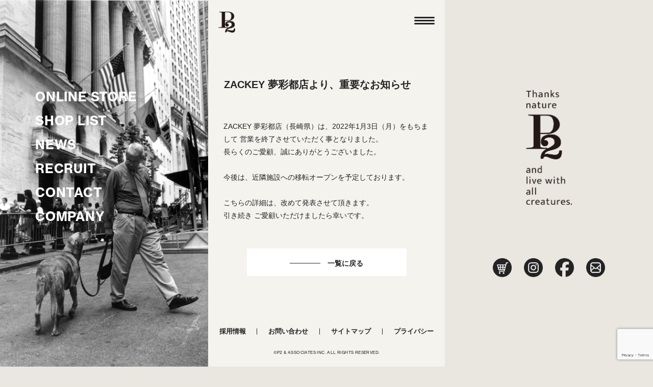

--- FILE ---
content_type: text/html; charset=UTF-8
request_url: https://p2-pet.com/news/pets/8632/
body_size: 37909
content:

<!DOCTYPE html>
<head>
	<meta charset="UTF-8">
	<title>P2&Associates Inc.</title>
	<meta name="viewport" content="width=device-width, initial-scale=1.0">
	<script src="https://ajax.googleapis.com/ajax/libs/jquery/3.4.1/jquery.min.js"></script>
	<link rel="shortcut icon" href="https://p2-pet.com/wp/wp-content/themes/p2/images/fav.png">
	<link href="https://p2-pet.com/wp/wp-content/themes/p2/css/reset.css" rel="stylesheet" type="text/css">

	<meta name="google-site-verification" content="ulKBPH0i9fvm85rXyOWi38oG2VJ6YG_KWBt4Ae3-fLs" />
	<!-- Google tag (gtag.js) -->
	<script async src="https://www.googletagmanager.com/gtag/js?id=G-T6BG58N7KG"></script>
	<script>
	window.dataLayer = window.dataLayer || [];
	function gtag(){dataLayer.push(arguments);}
	gtag('js', new Date());

	gtag('config', 'G-T6BG58N7KG');
	</script>

	<!-- font -->
	<link rel="preconnect" href="https://fonts.googleapis.com">
	<link rel="preconnect" href="https://fonts.gstatic.com" crossorigin>
	<link href="https://fonts.googleapis.com/css2?family=Cormorant&family=Montserrat&:wght@400;&display=swap" rel="stylesheet">

	<link rel="stylesheet" href="https://use.typekit.net/hdq3jia.css">

	<!-- slick -->
	<link href="https://p2-pet.com/wp/wp-content/themes/p2/css/slick.css" rel="stylesheet" type="text/css">
	<link href="https://p2-pet.com/wp/wp-content/themes/p2/css/slick-theme.css" rel="stylesheet" type="text/css">
	<script src="https://p2-pet.com/wp/wp-content/themes/p2/js/slick.min.js"></script>

	<link href="https://p2-pet.com/wp/wp-content/themes/p2/style.css?20231120" rel="stylesheet" type="text/css">
			<link href="https://p2-pet.com/wp/wp-content/themes/p2/css/pages.css?20231120" rel="stylesheet" type="text/css">
	
  
		<!-- All in One SEO 4.9.1.1 - aioseo.com -->
	<meta name="description" content="ZACKEY 夢彩都店（長崎県）は、2022年1月3日（月）をもちまして 営業を終了させていただく事となりまし" />
	<meta name="robots" content="max-image-preview:large" />
	<meta name="author" content="infom@p2-pet.com"/>
	<link rel="canonical" href="https://p2-pet.com/news/pets/8632/" />
	<meta name="generator" content="All in One SEO (AIOSEO) 4.9.1.1" />
		<meta property="og:locale" content="ja_JP" />
		<meta property="og:site_name" content="P2 and Associates Inc. - 福岡で誕生したペットショップ Ｐ２は、 現在福岡だけでなく長崎 東京 神奈川 大阪 神戸 名古屋に皆さまとペットとの豊かなライフスタイルをサポートするペットショップを展開。ピーツーアンドアソシエイツ株式会社のホームページです。" />
		<meta property="og:type" content="article" />
		<meta property="og:title" content="ZACKEY 夢彩都店より、重要なお知らせ - P2 and Associates Inc." />
		<meta property="og:description" content="ZACKEY 夢彩都店（長崎県）は、2022年1月3日（月）をもちまして 営業を終了させていただく事となりまし" />
		<meta property="og:url" content="https://p2-pet.com/news/pets/8632/" />
		<meta property="article:published_time" content="2021-12-03T07:20:29+00:00" />
		<meta property="article:modified_time" content="2024-05-31T07:25:03+00:00" />
		<meta name="twitter:card" content="summary_large_image" />
		<meta name="twitter:title" content="ZACKEY 夢彩都店より、重要なお知らせ - P2 and Associates Inc." />
		<meta name="twitter:description" content="ZACKEY 夢彩都店（長崎県）は、2022年1月3日（月）をもちまして 営業を終了させていただく事となりまし" />
		<script type="application/ld+json" class="aioseo-schema">
			{"@context":"https:\/\/schema.org","@graph":[{"@type":"BlogPosting","@id":"https:\/\/p2-pet.com\/news\/pets\/8632\/#blogposting","name":"ZACKEY \u5922\u5f69\u90fd\u5e97\u3088\u308a\u3001\u91cd\u8981\u306a\u304a\u77e5\u3089\u305b - P2 and Associates Inc.","headline":"ZACKEY \u5922\u5f69\u90fd\u5e97\u3088\u308a\u3001\u91cd\u8981\u306a\u304a\u77e5\u3089\u305b","author":{"@id":"https:\/\/p2-pet.com\/author\/infomp2-pet-com\/#author"},"publisher":{"@id":"https:\/\/p2-pet.com\/#organization"},"datePublished":"2021-12-03T16:20:29+09:00","dateModified":"2024-05-31T16:25:03+09:00","inLanguage":"ja","mainEntityOfPage":{"@id":"https:\/\/p2-pet.com\/news\/pets\/8632\/#webpage"},"isPartOf":{"@id":"https:\/\/p2-pet.com\/news\/pets\/8632\/#webpage"},"articleSection":"PETS"},{"@type":"BreadcrumbList","@id":"https:\/\/p2-pet.com\/news\/pets\/8632\/#breadcrumblist","itemListElement":[{"@type":"ListItem","@id":"https:\/\/p2-pet.com#listItem","position":1,"name":"Home","item":"https:\/\/p2-pet.com","nextItem":{"@type":"ListItem","@id":"https:\/\/p2-pet.com\/category\/news\/#listItem","name":"NEWS"}},{"@type":"ListItem","@id":"https:\/\/p2-pet.com\/category\/news\/#listItem","position":2,"name":"NEWS","item":"https:\/\/p2-pet.com\/category\/news\/","nextItem":{"@type":"ListItem","@id":"https:\/\/p2-pet.com\/category\/news\/pets\/#listItem","name":"PETS"},"previousItem":{"@type":"ListItem","@id":"https:\/\/p2-pet.com#listItem","name":"Home"}},{"@type":"ListItem","@id":"https:\/\/p2-pet.com\/category\/news\/pets\/#listItem","position":3,"name":"PETS","item":"https:\/\/p2-pet.com\/category\/news\/pets\/","nextItem":{"@type":"ListItem","@id":"https:\/\/p2-pet.com\/news\/pets\/8632\/#listItem","name":"ZACKEY \u5922\u5f69\u90fd\u5e97\u3088\u308a\u3001\u91cd\u8981\u306a\u304a\u77e5\u3089\u305b"},"previousItem":{"@type":"ListItem","@id":"https:\/\/p2-pet.com\/category\/news\/#listItem","name":"NEWS"}},{"@type":"ListItem","@id":"https:\/\/p2-pet.com\/news\/pets\/8632\/#listItem","position":4,"name":"ZACKEY \u5922\u5f69\u90fd\u5e97\u3088\u308a\u3001\u91cd\u8981\u306a\u304a\u77e5\u3089\u305b","previousItem":{"@type":"ListItem","@id":"https:\/\/p2-pet.com\/category\/news\/pets\/#listItem","name":"PETS"}}]},{"@type":"Organization","@id":"https:\/\/p2-pet.com\/#organization","name":"P2 and Associates Inc.","description":"\u798f\u5ca1\u3067\u8a95\u751f\u3057\u305f\u30da\u30c3\u30c8\u30b7\u30e7\u30c3\u30d7 \uff30\uff12\u306f\u3001 \u73fe\u5728\u798f\u5ca1\u3060\u3051\u3067\u306a\u304f\u9577\u5d0e \u6771\u4eac \u795e\u5948\u5ddd \u5927\u962a \u795e\u6238 \u540d\u53e4\u5c4b\u306b\u7686\u3055\u307e\u3068\u30da\u30c3\u30c8\u3068\u306e\u8c4a\u304b\u306a\u30e9\u30a4\u30d5\u30b9\u30bf\u30a4\u30eb\u3092\u30b5\u30dd\u30fc\u30c8\u3059\u308b\u30da\u30c3\u30c8\u30b7\u30e7\u30c3\u30d7\u3092\u5c55\u958b\u3002\u30d4\u30fc\u30c4\u30fc\u30a2\u30f3\u30c9\u30a2\u30bd\u30b7\u30a8\u30a4\u30c4\u682a\u5f0f\u4f1a\u793e\u306e\u30db\u30fc\u30e0\u30da\u30fc\u30b8\u3067\u3059\u3002","url":"https:\/\/p2-pet.com\/"},{"@type":"Person","@id":"https:\/\/p2-pet.com\/author\/infomp2-pet-com\/#author","url":"https:\/\/p2-pet.com\/author\/infomp2-pet-com\/","name":"infom@p2-pet.com","image":{"@type":"ImageObject","@id":"https:\/\/p2-pet.com\/news\/pets\/8632\/#authorImage","url":"https:\/\/secure.gravatar.com\/avatar\/5f29024f122d3b156981979442a275dd11c230615bc848a1380c84612177003a?s=96&d=mm&r=g","width":96,"height":96,"caption":"infom@p2-pet.com"}},{"@type":"WebPage","@id":"https:\/\/p2-pet.com\/news\/pets\/8632\/#webpage","url":"https:\/\/p2-pet.com\/news\/pets\/8632\/","name":"ZACKEY \u5922\u5f69\u90fd\u5e97\u3088\u308a\u3001\u91cd\u8981\u306a\u304a\u77e5\u3089\u305b - P2 and Associates Inc.","description":"ZACKEY \u5922\u5f69\u90fd\u5e97\uff08\u9577\u5d0e\u770c\uff09\u306f\u30012022\u5e741\u67083\u65e5\uff08\u6708\uff09\u3092\u3082\u3061\u307e\u3057\u3066 \u55b6\u696d\u3092\u7d42\u4e86\u3055\u305b\u3066\u3044\u305f\u3060\u304f\u4e8b\u3068\u306a\u308a\u307e\u3057","inLanguage":"ja","isPartOf":{"@id":"https:\/\/p2-pet.com\/#website"},"breadcrumb":{"@id":"https:\/\/p2-pet.com\/news\/pets\/8632\/#breadcrumblist"},"author":{"@id":"https:\/\/p2-pet.com\/author\/infomp2-pet-com\/#author"},"creator":{"@id":"https:\/\/p2-pet.com\/author\/infomp2-pet-com\/#author"},"datePublished":"2021-12-03T16:20:29+09:00","dateModified":"2024-05-31T16:25:03+09:00"},{"@type":"WebSite","@id":"https:\/\/p2-pet.com\/#website","url":"https:\/\/p2-pet.com\/","name":"P2 and Associates Inc.","description":"\u798f\u5ca1\u3067\u8a95\u751f\u3057\u305f\u30da\u30c3\u30c8\u30b7\u30e7\u30c3\u30d7 \uff30\uff12\u306f\u3001 \u73fe\u5728\u798f\u5ca1\u3060\u3051\u3067\u306a\u304f\u9577\u5d0e \u6771\u4eac \u795e\u5948\u5ddd \u5927\u962a \u795e\u6238 \u540d\u53e4\u5c4b\u306b\u7686\u3055\u307e\u3068\u30da\u30c3\u30c8\u3068\u306e\u8c4a\u304b\u306a\u30e9\u30a4\u30d5\u30b9\u30bf\u30a4\u30eb\u3092\u30b5\u30dd\u30fc\u30c8\u3059\u308b\u30da\u30c3\u30c8\u30b7\u30e7\u30c3\u30d7\u3092\u5c55\u958b\u3002\u30d4\u30fc\u30c4\u30fc\u30a2\u30f3\u30c9\u30a2\u30bd\u30b7\u30a8\u30a4\u30c4\u682a\u5f0f\u4f1a\u793e\u306e\u30db\u30fc\u30e0\u30da\u30fc\u30b8\u3067\u3059\u3002","inLanguage":"ja","publisher":{"@id":"https:\/\/p2-pet.com\/#organization"}}]}
		</script>
		<!-- All in One SEO -->

<link rel="alternate" type="application/rss+xml" title="P2 and Associates Inc. &raquo; ZACKEY 夢彩都店より、重要なお知らせ のコメントのフィード" href="https://p2-pet.com/news/pets/8632/feed/" />
<link rel="alternate" title="oEmbed (JSON)" type="application/json+oembed" href="https://p2-pet.com/wp-json/oembed/1.0/embed?url=https%3A%2F%2Fp2-pet.com%2Fnews%2Fpets%2F8632%2F" />
<link rel="alternate" title="oEmbed (XML)" type="text/xml+oembed" href="https://p2-pet.com/wp-json/oembed/1.0/embed?url=https%3A%2F%2Fp2-pet.com%2Fnews%2Fpets%2F8632%2F&#038;format=xml" />
<style id='wp-img-auto-sizes-contain-inline-css' type='text/css'>
img:is([sizes=auto i],[sizes^="auto," i]){contain-intrinsic-size:3000px 1500px}
/*# sourceURL=wp-img-auto-sizes-contain-inline-css */
</style>
<link rel='stylesheet' id='sbi_styles-css' href='https://p2-pet.com/wp/wp-content/plugins/instagram-feed/css/sbi-styles.min.css?ver=6.10.0' type='text/css' media='all' />
<style id='wp-emoji-styles-inline-css' type='text/css'>

	img.wp-smiley, img.emoji {
		display: inline !important;
		border: none !important;
		box-shadow: none !important;
		height: 1em !important;
		width: 1em !important;
		margin: 0 0.07em !important;
		vertical-align: -0.1em !important;
		background: none !important;
		padding: 0 !important;
	}
/*# sourceURL=wp-emoji-styles-inline-css */
</style>
<style id='wp-block-library-inline-css' type='text/css'>
:root{--wp-block-synced-color:#7a00df;--wp-block-synced-color--rgb:122,0,223;--wp-bound-block-color:var(--wp-block-synced-color);--wp-editor-canvas-background:#ddd;--wp-admin-theme-color:#007cba;--wp-admin-theme-color--rgb:0,124,186;--wp-admin-theme-color-darker-10:#006ba1;--wp-admin-theme-color-darker-10--rgb:0,107,160.5;--wp-admin-theme-color-darker-20:#005a87;--wp-admin-theme-color-darker-20--rgb:0,90,135;--wp-admin-border-width-focus:2px}@media (min-resolution:192dpi){:root{--wp-admin-border-width-focus:1.5px}}.wp-element-button{cursor:pointer}:root .has-very-light-gray-background-color{background-color:#eee}:root .has-very-dark-gray-background-color{background-color:#313131}:root .has-very-light-gray-color{color:#eee}:root .has-very-dark-gray-color{color:#313131}:root .has-vivid-green-cyan-to-vivid-cyan-blue-gradient-background{background:linear-gradient(135deg,#00d084,#0693e3)}:root .has-purple-crush-gradient-background{background:linear-gradient(135deg,#34e2e4,#4721fb 50%,#ab1dfe)}:root .has-hazy-dawn-gradient-background{background:linear-gradient(135deg,#faaca8,#dad0ec)}:root .has-subdued-olive-gradient-background{background:linear-gradient(135deg,#fafae1,#67a671)}:root .has-atomic-cream-gradient-background{background:linear-gradient(135deg,#fdd79a,#004a59)}:root .has-nightshade-gradient-background{background:linear-gradient(135deg,#330968,#31cdcf)}:root .has-midnight-gradient-background{background:linear-gradient(135deg,#020381,#2874fc)}:root{--wp--preset--font-size--normal:16px;--wp--preset--font-size--huge:42px}.has-regular-font-size{font-size:1em}.has-larger-font-size{font-size:2.625em}.has-normal-font-size{font-size:var(--wp--preset--font-size--normal)}.has-huge-font-size{font-size:var(--wp--preset--font-size--huge)}.has-text-align-center{text-align:center}.has-text-align-left{text-align:left}.has-text-align-right{text-align:right}.has-fit-text{white-space:nowrap!important}#end-resizable-editor-section{display:none}.aligncenter{clear:both}.items-justified-left{justify-content:flex-start}.items-justified-center{justify-content:center}.items-justified-right{justify-content:flex-end}.items-justified-space-between{justify-content:space-between}.screen-reader-text{border:0;clip-path:inset(50%);height:1px;margin:-1px;overflow:hidden;padding:0;position:absolute;width:1px;word-wrap:normal!important}.screen-reader-text:focus{background-color:#ddd;clip-path:none;color:#444;display:block;font-size:1em;height:auto;left:5px;line-height:normal;padding:15px 23px 14px;text-decoration:none;top:5px;width:auto;z-index:100000}html :where(.has-border-color){border-style:solid}html :where([style*=border-top-color]){border-top-style:solid}html :where([style*=border-right-color]){border-right-style:solid}html :where([style*=border-bottom-color]){border-bottom-style:solid}html :where([style*=border-left-color]){border-left-style:solid}html :where([style*=border-width]){border-style:solid}html :where([style*=border-top-width]){border-top-style:solid}html :where([style*=border-right-width]){border-right-style:solid}html :where([style*=border-bottom-width]){border-bottom-style:solid}html :where([style*=border-left-width]){border-left-style:solid}html :where(img[class*=wp-image-]){height:auto;max-width:100%}:where(figure){margin:0 0 1em}html :where(.is-position-sticky){--wp-admin--admin-bar--position-offset:var(--wp-admin--admin-bar--height,0px)}@media screen and (max-width:600px){html :where(.is-position-sticky){--wp-admin--admin-bar--position-offset:0px}}

/*# sourceURL=wp-block-library-inline-css */
</style><style id='global-styles-inline-css' type='text/css'>
:root{--wp--preset--aspect-ratio--square: 1;--wp--preset--aspect-ratio--4-3: 4/3;--wp--preset--aspect-ratio--3-4: 3/4;--wp--preset--aspect-ratio--3-2: 3/2;--wp--preset--aspect-ratio--2-3: 2/3;--wp--preset--aspect-ratio--16-9: 16/9;--wp--preset--aspect-ratio--9-16: 9/16;--wp--preset--color--black: #000000;--wp--preset--color--cyan-bluish-gray: #abb8c3;--wp--preset--color--white: #ffffff;--wp--preset--color--pale-pink: #f78da7;--wp--preset--color--vivid-red: #cf2e2e;--wp--preset--color--luminous-vivid-orange: #ff6900;--wp--preset--color--luminous-vivid-amber: #fcb900;--wp--preset--color--light-green-cyan: #7bdcb5;--wp--preset--color--vivid-green-cyan: #00d084;--wp--preset--color--pale-cyan-blue: #8ed1fc;--wp--preset--color--vivid-cyan-blue: #0693e3;--wp--preset--color--vivid-purple: #9b51e0;--wp--preset--gradient--vivid-cyan-blue-to-vivid-purple: linear-gradient(135deg,rgb(6,147,227) 0%,rgb(155,81,224) 100%);--wp--preset--gradient--light-green-cyan-to-vivid-green-cyan: linear-gradient(135deg,rgb(122,220,180) 0%,rgb(0,208,130) 100%);--wp--preset--gradient--luminous-vivid-amber-to-luminous-vivid-orange: linear-gradient(135deg,rgb(252,185,0) 0%,rgb(255,105,0) 100%);--wp--preset--gradient--luminous-vivid-orange-to-vivid-red: linear-gradient(135deg,rgb(255,105,0) 0%,rgb(207,46,46) 100%);--wp--preset--gradient--very-light-gray-to-cyan-bluish-gray: linear-gradient(135deg,rgb(238,238,238) 0%,rgb(169,184,195) 100%);--wp--preset--gradient--cool-to-warm-spectrum: linear-gradient(135deg,rgb(74,234,220) 0%,rgb(151,120,209) 20%,rgb(207,42,186) 40%,rgb(238,44,130) 60%,rgb(251,105,98) 80%,rgb(254,248,76) 100%);--wp--preset--gradient--blush-light-purple: linear-gradient(135deg,rgb(255,206,236) 0%,rgb(152,150,240) 100%);--wp--preset--gradient--blush-bordeaux: linear-gradient(135deg,rgb(254,205,165) 0%,rgb(254,45,45) 50%,rgb(107,0,62) 100%);--wp--preset--gradient--luminous-dusk: linear-gradient(135deg,rgb(255,203,112) 0%,rgb(199,81,192) 50%,rgb(65,88,208) 100%);--wp--preset--gradient--pale-ocean: linear-gradient(135deg,rgb(255,245,203) 0%,rgb(182,227,212) 50%,rgb(51,167,181) 100%);--wp--preset--gradient--electric-grass: linear-gradient(135deg,rgb(202,248,128) 0%,rgb(113,206,126) 100%);--wp--preset--gradient--midnight: linear-gradient(135deg,rgb(2,3,129) 0%,rgb(40,116,252) 100%);--wp--preset--font-size--small: 13px;--wp--preset--font-size--medium: 20px;--wp--preset--font-size--large: 36px;--wp--preset--font-size--x-large: 42px;--wp--preset--spacing--20: 0.44rem;--wp--preset--spacing--30: 0.67rem;--wp--preset--spacing--40: 1rem;--wp--preset--spacing--50: 1.5rem;--wp--preset--spacing--60: 2.25rem;--wp--preset--spacing--70: 3.38rem;--wp--preset--spacing--80: 5.06rem;--wp--preset--shadow--natural: 6px 6px 9px rgba(0, 0, 0, 0.2);--wp--preset--shadow--deep: 12px 12px 50px rgba(0, 0, 0, 0.4);--wp--preset--shadow--sharp: 6px 6px 0px rgba(0, 0, 0, 0.2);--wp--preset--shadow--outlined: 6px 6px 0px -3px rgb(255, 255, 255), 6px 6px rgb(0, 0, 0);--wp--preset--shadow--crisp: 6px 6px 0px rgb(0, 0, 0);}:where(.is-layout-flex){gap: 0.5em;}:where(.is-layout-grid){gap: 0.5em;}body .is-layout-flex{display: flex;}.is-layout-flex{flex-wrap: wrap;align-items: center;}.is-layout-flex > :is(*, div){margin: 0;}body .is-layout-grid{display: grid;}.is-layout-grid > :is(*, div){margin: 0;}:where(.wp-block-columns.is-layout-flex){gap: 2em;}:where(.wp-block-columns.is-layout-grid){gap: 2em;}:where(.wp-block-post-template.is-layout-flex){gap: 1.25em;}:where(.wp-block-post-template.is-layout-grid){gap: 1.25em;}.has-black-color{color: var(--wp--preset--color--black) !important;}.has-cyan-bluish-gray-color{color: var(--wp--preset--color--cyan-bluish-gray) !important;}.has-white-color{color: var(--wp--preset--color--white) !important;}.has-pale-pink-color{color: var(--wp--preset--color--pale-pink) !important;}.has-vivid-red-color{color: var(--wp--preset--color--vivid-red) !important;}.has-luminous-vivid-orange-color{color: var(--wp--preset--color--luminous-vivid-orange) !important;}.has-luminous-vivid-amber-color{color: var(--wp--preset--color--luminous-vivid-amber) !important;}.has-light-green-cyan-color{color: var(--wp--preset--color--light-green-cyan) !important;}.has-vivid-green-cyan-color{color: var(--wp--preset--color--vivid-green-cyan) !important;}.has-pale-cyan-blue-color{color: var(--wp--preset--color--pale-cyan-blue) !important;}.has-vivid-cyan-blue-color{color: var(--wp--preset--color--vivid-cyan-blue) !important;}.has-vivid-purple-color{color: var(--wp--preset--color--vivid-purple) !important;}.has-black-background-color{background-color: var(--wp--preset--color--black) !important;}.has-cyan-bluish-gray-background-color{background-color: var(--wp--preset--color--cyan-bluish-gray) !important;}.has-white-background-color{background-color: var(--wp--preset--color--white) !important;}.has-pale-pink-background-color{background-color: var(--wp--preset--color--pale-pink) !important;}.has-vivid-red-background-color{background-color: var(--wp--preset--color--vivid-red) !important;}.has-luminous-vivid-orange-background-color{background-color: var(--wp--preset--color--luminous-vivid-orange) !important;}.has-luminous-vivid-amber-background-color{background-color: var(--wp--preset--color--luminous-vivid-amber) !important;}.has-light-green-cyan-background-color{background-color: var(--wp--preset--color--light-green-cyan) !important;}.has-vivid-green-cyan-background-color{background-color: var(--wp--preset--color--vivid-green-cyan) !important;}.has-pale-cyan-blue-background-color{background-color: var(--wp--preset--color--pale-cyan-blue) !important;}.has-vivid-cyan-blue-background-color{background-color: var(--wp--preset--color--vivid-cyan-blue) !important;}.has-vivid-purple-background-color{background-color: var(--wp--preset--color--vivid-purple) !important;}.has-black-border-color{border-color: var(--wp--preset--color--black) !important;}.has-cyan-bluish-gray-border-color{border-color: var(--wp--preset--color--cyan-bluish-gray) !important;}.has-white-border-color{border-color: var(--wp--preset--color--white) !important;}.has-pale-pink-border-color{border-color: var(--wp--preset--color--pale-pink) !important;}.has-vivid-red-border-color{border-color: var(--wp--preset--color--vivid-red) !important;}.has-luminous-vivid-orange-border-color{border-color: var(--wp--preset--color--luminous-vivid-orange) !important;}.has-luminous-vivid-amber-border-color{border-color: var(--wp--preset--color--luminous-vivid-amber) !important;}.has-light-green-cyan-border-color{border-color: var(--wp--preset--color--light-green-cyan) !important;}.has-vivid-green-cyan-border-color{border-color: var(--wp--preset--color--vivid-green-cyan) !important;}.has-pale-cyan-blue-border-color{border-color: var(--wp--preset--color--pale-cyan-blue) !important;}.has-vivid-cyan-blue-border-color{border-color: var(--wp--preset--color--vivid-cyan-blue) !important;}.has-vivid-purple-border-color{border-color: var(--wp--preset--color--vivid-purple) !important;}.has-vivid-cyan-blue-to-vivid-purple-gradient-background{background: var(--wp--preset--gradient--vivid-cyan-blue-to-vivid-purple) !important;}.has-light-green-cyan-to-vivid-green-cyan-gradient-background{background: var(--wp--preset--gradient--light-green-cyan-to-vivid-green-cyan) !important;}.has-luminous-vivid-amber-to-luminous-vivid-orange-gradient-background{background: var(--wp--preset--gradient--luminous-vivid-amber-to-luminous-vivid-orange) !important;}.has-luminous-vivid-orange-to-vivid-red-gradient-background{background: var(--wp--preset--gradient--luminous-vivid-orange-to-vivid-red) !important;}.has-very-light-gray-to-cyan-bluish-gray-gradient-background{background: var(--wp--preset--gradient--very-light-gray-to-cyan-bluish-gray) !important;}.has-cool-to-warm-spectrum-gradient-background{background: var(--wp--preset--gradient--cool-to-warm-spectrum) !important;}.has-blush-light-purple-gradient-background{background: var(--wp--preset--gradient--blush-light-purple) !important;}.has-blush-bordeaux-gradient-background{background: var(--wp--preset--gradient--blush-bordeaux) !important;}.has-luminous-dusk-gradient-background{background: var(--wp--preset--gradient--luminous-dusk) !important;}.has-pale-ocean-gradient-background{background: var(--wp--preset--gradient--pale-ocean) !important;}.has-electric-grass-gradient-background{background: var(--wp--preset--gradient--electric-grass) !important;}.has-midnight-gradient-background{background: var(--wp--preset--gradient--midnight) !important;}.has-small-font-size{font-size: var(--wp--preset--font-size--small) !important;}.has-medium-font-size{font-size: var(--wp--preset--font-size--medium) !important;}.has-large-font-size{font-size: var(--wp--preset--font-size--large) !important;}.has-x-large-font-size{font-size: var(--wp--preset--font-size--x-large) !important;}
/*# sourceURL=global-styles-inline-css */
</style>

<style id='classic-theme-styles-inline-css' type='text/css'>
/*! This file is auto-generated */
.wp-block-button__link{color:#fff;background-color:#32373c;border-radius:9999px;box-shadow:none;text-decoration:none;padding:calc(.667em + 2px) calc(1.333em + 2px);font-size:1.125em}.wp-block-file__button{background:#32373c;color:#fff;text-decoration:none}
/*# sourceURL=/wp-includes/css/classic-themes.min.css */
</style>
<link rel='stylesheet' id='contact-form-7-css' href='https://p2-pet.com/wp/wp-content/plugins/contact-form-7/includes/css/styles.css?ver=6.1.4' type='text/css' media='all' />
<link rel='stylesheet' id='contact-form-7-confirm-css' href='https://p2-pet.com/wp/wp-content/plugins/contact-form-7-add-confirm/includes/css/styles.css?ver=5.1' type='text/css' media='all' />
<link rel='stylesheet' id='wp-pagenavi-css' href='https://p2-pet.com/wp/wp-content/plugins/wp-pagenavi/pagenavi-css.css?ver=2.70' type='text/css' media='all' />
<script type="text/javascript" src="https://p2-pet.com/wp/wp-includes/js/jquery/jquery.min.js?ver=3.7.1" id="jquery-core-js"></script>
<script type="text/javascript" src="https://p2-pet.com/wp/wp-includes/js/jquery/jquery-migrate.min.js?ver=3.4.1" id="jquery-migrate-js"></script>
<link rel="https://api.w.org/" href="https://p2-pet.com/wp-json/" /><link rel="alternate" title="JSON" type="application/json" href="https://p2-pet.com/wp-json/wp/v2/posts/8632" /><link rel="EditURI" type="application/rsd+xml" title="RSD" href="https://p2-pet.com/wp/xmlrpc.php?rsd" />
<meta name="generator" content="WordPress 6.9" />
<link rel='shortlink' href='https://p2-pet.com/?p=8632' />
<style type="text/css">.recentcomments a{display:inline !important;padding:0 !important;margin:0 !important;}</style>		<style type="text/css" id="wp-custom-css">
			/*youtube埋め込み*/
.video {
  position: relative;
  width: 100%;
  height: 0;
  padding-bottom: 56.25%;
  overflow: hidden;
  margin-bottom: 50px;
}
.video iframe {
  width: 100%;
  height: 100%;
  position: absolute;
  top: 0;
  left: 0;
}
/*youtube埋め込み終了*/ 		</style>
		</head>

<body class="home top" id="top">
	<div class="aside_menu">
		<div class="menu_list">
			<a href="https://p2-pet.com/shop/" class="menu_item">ONLINE STORE</a>
			<a href="https://p2-pet.com/shops_pets/" class="menu_item">SHOP LIST</a>
			<a href="https://p2-pet.com/news/" class="menu_item">NEWS</a>
			<a href="https://p2-pet.com/recruitment/" class="menu_item">RECRUIT</a>
			<a href="https://p2-pet.com/contact/" class="menu_item">CONTACT</a>
			<a href="https://p2-pet.com/company/infomation/" class="menu_item">COMPANY</a>
		</div>
	</div>

	<div class="wrap">
		<header>
			<h1 class="logo"><a href="https://p2-pet.com/">
				<img src="https://p2-pet.com/wp/wp-content/themes/p2/images/common/logo.png" alt="P2&Associates Inc." class="usually img">
			</a></h1>
			<div id="nav_toggle">
				<div>
					<span></span>
					<span></span>
					<span></span>
				</div>
			</div>
		</header>
		<div class="menu">
			<div class="menu_inner">
				<div class="nav">
					<a href="https://p2-pet.com/" class="nav_item">ホーム</a>
					<a href="https://p2-pet.com/shop/" class="nav_item">オンラインストア</a>
					<a href="https://p2-pet.com/shops_pets/" class="nav_item">ショップリスト</a>
					<a href="https://p2-pet.com/news/" class="nav_item">ニュース</a>
					<a href="https://p2-pet.com/recruitment/" class="nav_item">採用情報</a>
					<a href="https://p2-pet.com/contact/" class="nav_item">お問い合わせ</a>
					<a href="https://p2-pet.com/company/infomation/" class="nav_item">P2について</a>
					<a href="https://p2-pet.com/company/infomation/" class="nav_item sub">会社情報</a>
					<a href="https://p2-pet.com/company/content/" class="nav_item sub">事業内容</a>
					<a href="https://p2-pet.com/products_list/" class="nav_item">オリジナル商品</a>
					<a href="https://p2-pet.com/privacy/" class="nav_item">プライバシーポリシー</a>
					<a href="https://p2-pet.com/sitemap/" class="nav_item">サイトマップ</a>
				</div>
				<div class="menu_link_list">
					<a href="https://p2-pet.com/shop/" class="menu_link" target="_blank" rel="noopener noreferrer">
						<img src="https://p2-pet.com/wp/wp-content/themes/p2/images/common/icon_cart.png" alt="カート" class="img">
					</a>
					<a href="https://www.instagram.com/p2_and_pp_official/?hl=ja" class="menu_link" target="_blank" rel="noopener noreferrer">
						<img src="https://p2-pet.com/wp/wp-content/themes/p2/images/common/sns_ig.png" alt="インスタグラム" class="img">
					</a>
					<a href="https://www.facebook.com/fromP2/" class="menu_link" target="_blank" rel="noopener noreferrer">
						<img src="https://p2-pet.com/wp/wp-content/themes/p2/images/common/sns_fb.png" alt="フェイスブック" class="img">
					</a>
					<a href="https://p2-pet.com/contact/" class="menu_link">
						<img src="https://p2-pet.com/wp/wp-content/themes/p2/images/common/icon_mail.png" alt="メール" class="img">
					</a>
				</div>
			</div>
		</div>
<main class="main pages news">
        <section class="pages_top">
      <h1 class="news_d_title">ZACKEY 夢彩都店より、重要なお知らせ</h1>
          </section>

    <section class="pages_cont news detail">
			<div class="cont_inner_s">
        <p>ZACKEY 夢彩都店（長崎県）は、2022年1月3日（月）をもちまして 営業を終了させていただく事となりました。<br />長らくのご愛顧、誠にありがとうございました。<br /><br />今後は、近隣施設への移転オープンを予定しております。<br /><br />こちらの詳細は、改めて発表させて頂きます。<br />引き続き ご愛顧いただけましたら幸いです。</p>        <a href="https://p2-pet.com/news/" class="pages_btn news_all">
          <span class="btn_inner">一覧に戻る</span>
        </a>
      </div>
    </section>
    </main>

		<footer>
			<div class="ft_menu">
				<a href="https://p2-pet.com/recruitment/" class="ft_menu_link">採用情報</a>
				<a href="https://p2-pet.com/contact/" class="ft_menu_link">お問い合わせ</a>
				<a href="https://p2-pet.com/sitemap/" class="ft_menu_link">サイトマップ</a>
				<a href="https://p2-pet.com/privacy/" class="ft_menu_link">プライバシー</a>
			</div>
			<p class="copyright"><small>©P2 & ASSOCIATES INC. ALL RIGHTS RESERVED.</small></p>
		</footer>
	</div>

	<div class="aside_logo">
		<div class="inner">
			<div class="aside_logo_img">
				<img src="https://p2-pet.com/wp/wp-content/themes/p2/images/common/side_logo.png" alt="P2&Associates Inc." class="img">
			</div>
			<div class="aside_link_list">
				<a href="https://p2-pet.com/shop/" class="aside_link" target="_blank" rel="noopener noreferrer">
					<img src="https://p2-pet.com/wp/wp-content/themes/p2/images/common/icon_cart.png" alt="カート" class="img">
				</a>
				<a href="https://www.instagram.com/p2_and_pp_official/?hl=ja" class="aside_link" target="_blank" rel="noopener noreferrer">
					<img src="https://p2-pet.com/wp/wp-content/themes/p2/images/common/sns_ig.png" alt="インスタグラム" class="img">
				</a>
				<a href="https://www.facebook.com/fromP2/" class="aside_link" target="_blank" rel="noopener noreferrer">
					<img src="https://p2-pet.com/wp/wp-content/themes/p2/images/common/sns_fb.png" alt="フェイスブック" class="img">
				</a>
				<a href="https://p2-pet.com/contact/" class="aside_link">
					<img src="https://p2-pet.com/wp/wp-content/themes/p2/images/common/icon_mail.png" alt="メール" class="img">
				</a>
			</div>
		</div>
	</div>

	<script src="https://p2-pet.com/wp/wp-content/themes/p2/js/jquery.matchHeight.js"></script>
	<script src="https://p2-pet.com/wp/wp-content/themes/p2/js/script.js"></script>
    
<script type="speculationrules">
{"prefetch":[{"source":"document","where":{"and":[{"href_matches":"/*"},{"not":{"href_matches":["/wp/wp-*.php","/wp/wp-admin/*","/wp/wp-content/uploads/*","/wp/wp-content/*","/wp/wp-content/plugins/*","/wp/wp-content/themes/p2/*","/*\\?(.+)"]}},{"not":{"selector_matches":"a[rel~=\"nofollow\"]"}},{"not":{"selector_matches":".no-prefetch, .no-prefetch a"}}]},"eagerness":"conservative"}]}
</script>
<!-- Instagram Feed JS -->
<script type="text/javascript">
var sbiajaxurl = "https://p2-pet.com/wp/wp-admin/admin-ajax.php";
</script>
<script type="module"  src="https://p2-pet.com/wp/wp-content/plugins/all-in-one-seo-pack/dist/Lite/assets/table-of-contents.95d0dfce.js?ver=4.9.1.1" id="aioseo/js/src/vue/standalone/blocks/table-of-contents/frontend.js-js"></script>
<script type="text/javascript" src="https://p2-pet.com/wp/wp-includes/js/dist/hooks.min.js?ver=dd5603f07f9220ed27f1" id="wp-hooks-js"></script>
<script type="text/javascript" src="https://p2-pet.com/wp/wp-includes/js/dist/i18n.min.js?ver=c26c3dc7bed366793375" id="wp-i18n-js"></script>
<script type="text/javascript" id="wp-i18n-js-after">
/* <![CDATA[ */
wp.i18n.setLocaleData( { 'text direction\u0004ltr': [ 'ltr' ] } );
//# sourceURL=wp-i18n-js-after
/* ]]> */
</script>
<script type="text/javascript" src="https://p2-pet.com/wp/wp-content/plugins/contact-form-7/includes/swv/js/index.js?ver=6.1.4" id="swv-js"></script>
<script type="text/javascript" id="contact-form-7-js-translations">
/* <![CDATA[ */
( function( domain, translations ) {
	var localeData = translations.locale_data[ domain ] || translations.locale_data.messages;
	localeData[""].domain = domain;
	wp.i18n.setLocaleData( localeData, domain );
} )( "contact-form-7", {"translation-revision-date":"2025-11-30 08:12:23+0000","generator":"GlotPress\/4.0.3","domain":"messages","locale_data":{"messages":{"":{"domain":"messages","plural-forms":"nplurals=1; plural=0;","lang":"ja_JP"},"This contact form is placed in the wrong place.":["\u3053\u306e\u30b3\u30f3\u30bf\u30af\u30c8\u30d5\u30a9\u30fc\u30e0\u306f\u9593\u9055\u3063\u305f\u4f4d\u7f6e\u306b\u7f6e\u304b\u308c\u3066\u3044\u307e\u3059\u3002"],"Error:":["\u30a8\u30e9\u30fc:"]}},"comment":{"reference":"includes\/js\/index.js"}} );
//# sourceURL=contact-form-7-js-translations
/* ]]> */
</script>
<script type="text/javascript" id="contact-form-7-js-before">
/* <![CDATA[ */
var wpcf7 = {
    "api": {
        "root": "https:\/\/p2-pet.com\/wp-json\/",
        "namespace": "contact-form-7\/v1"
    }
};
//# sourceURL=contact-form-7-js-before
/* ]]> */
</script>
<script type="text/javascript" src="https://p2-pet.com/wp/wp-content/plugins/contact-form-7/includes/js/index.js?ver=6.1.4" id="contact-form-7-js"></script>
<script type="text/javascript" src="https://p2-pet.com/wp/wp-includes/js/jquery/jquery.form.min.js?ver=4.3.0" id="jquery-form-js"></script>
<script type="text/javascript" src="https://p2-pet.com/wp/wp-content/plugins/contact-form-7-add-confirm/includes/js/scripts.js?ver=5.1" id="contact-form-7-confirm-js"></script>
<script type="text/javascript" src="https://www.google.com/recaptcha/api.js?render=6LcObjQsAAAAACz7xc3K_cvHhzl4M7M5I2ob1O2M&amp;ver=3.0" id="google-recaptcha-js"></script>
<script type="text/javascript" src="https://p2-pet.com/wp/wp-includes/js/dist/vendor/wp-polyfill.min.js?ver=3.15.0" id="wp-polyfill-js"></script>
<script type="text/javascript" id="wpcf7-recaptcha-js-before">
/* <![CDATA[ */
var wpcf7_recaptcha = {
    "sitekey": "6LcObjQsAAAAACz7xc3K_cvHhzl4M7M5I2ob1O2M",
    "actions": {
        "homepage": "homepage",
        "contactform": "contactform"
    }
};
//# sourceURL=wpcf7-recaptcha-js-before
/* ]]> */
</script>
<script type="text/javascript" src="https://p2-pet.com/wp/wp-content/plugins/contact-form-7/modules/recaptcha/index.js?ver=6.1.4" id="wpcf7-recaptcha-js"></script>
<script id="wp-emoji-settings" type="application/json">
{"baseUrl":"https://s.w.org/images/core/emoji/17.0.2/72x72/","ext":".png","svgUrl":"https://s.w.org/images/core/emoji/17.0.2/svg/","svgExt":".svg","source":{"concatemoji":"https://p2-pet.com/wp/wp-includes/js/wp-emoji-release.min.js?ver=6.9"}}
</script>
<script type="module">
/* <![CDATA[ */
/*! This file is auto-generated */
const a=JSON.parse(document.getElementById("wp-emoji-settings").textContent),o=(window._wpemojiSettings=a,"wpEmojiSettingsSupports"),s=["flag","emoji"];function i(e){try{var t={supportTests:e,timestamp:(new Date).valueOf()};sessionStorage.setItem(o,JSON.stringify(t))}catch(e){}}function c(e,t,n){e.clearRect(0,0,e.canvas.width,e.canvas.height),e.fillText(t,0,0);t=new Uint32Array(e.getImageData(0,0,e.canvas.width,e.canvas.height).data);e.clearRect(0,0,e.canvas.width,e.canvas.height),e.fillText(n,0,0);const a=new Uint32Array(e.getImageData(0,0,e.canvas.width,e.canvas.height).data);return t.every((e,t)=>e===a[t])}function p(e,t){e.clearRect(0,0,e.canvas.width,e.canvas.height),e.fillText(t,0,0);var n=e.getImageData(16,16,1,1);for(let e=0;e<n.data.length;e++)if(0!==n.data[e])return!1;return!0}function u(e,t,n,a){switch(t){case"flag":return n(e,"\ud83c\udff3\ufe0f\u200d\u26a7\ufe0f","\ud83c\udff3\ufe0f\u200b\u26a7\ufe0f")?!1:!n(e,"\ud83c\udde8\ud83c\uddf6","\ud83c\udde8\u200b\ud83c\uddf6")&&!n(e,"\ud83c\udff4\udb40\udc67\udb40\udc62\udb40\udc65\udb40\udc6e\udb40\udc67\udb40\udc7f","\ud83c\udff4\u200b\udb40\udc67\u200b\udb40\udc62\u200b\udb40\udc65\u200b\udb40\udc6e\u200b\udb40\udc67\u200b\udb40\udc7f");case"emoji":return!a(e,"\ud83e\u1fac8")}return!1}function f(e,t,n,a){let r;const o=(r="undefined"!=typeof WorkerGlobalScope&&self instanceof WorkerGlobalScope?new OffscreenCanvas(300,150):document.createElement("canvas")).getContext("2d",{willReadFrequently:!0}),s=(o.textBaseline="top",o.font="600 32px Arial",{});return e.forEach(e=>{s[e]=t(o,e,n,a)}),s}function r(e){var t=document.createElement("script");t.src=e,t.defer=!0,document.head.appendChild(t)}a.supports={everything:!0,everythingExceptFlag:!0},new Promise(t=>{let n=function(){try{var e=JSON.parse(sessionStorage.getItem(o));if("object"==typeof e&&"number"==typeof e.timestamp&&(new Date).valueOf()<e.timestamp+604800&&"object"==typeof e.supportTests)return e.supportTests}catch(e){}return null}();if(!n){if("undefined"!=typeof Worker&&"undefined"!=typeof OffscreenCanvas&&"undefined"!=typeof URL&&URL.createObjectURL&&"undefined"!=typeof Blob)try{var e="postMessage("+f.toString()+"("+[JSON.stringify(s),u.toString(),c.toString(),p.toString()].join(",")+"));",a=new Blob([e],{type:"text/javascript"});const r=new Worker(URL.createObjectURL(a),{name:"wpTestEmojiSupports"});return void(r.onmessage=e=>{i(n=e.data),r.terminate(),t(n)})}catch(e){}i(n=f(s,u,c,p))}t(n)}).then(e=>{for(const n in e)a.supports[n]=e[n],a.supports.everything=a.supports.everything&&a.supports[n],"flag"!==n&&(a.supports.everythingExceptFlag=a.supports.everythingExceptFlag&&a.supports[n]);var t;a.supports.everythingExceptFlag=a.supports.everythingExceptFlag&&!a.supports.flag,a.supports.everything||((t=a.source||{}).concatemoji?r(t.concatemoji):t.wpemoji&&t.twemoji&&(r(t.twemoji),r(t.wpemoji)))});
//# sourceURL=https://p2-pet.com/wp/wp-includes/js/wp-emoji-loader.min.js
/* ]]> */
</script>

</body>
</html>


--- FILE ---
content_type: text/html; charset=utf-8
request_url: https://www.google.com/recaptcha/api2/anchor?ar=1&k=6LcObjQsAAAAACz7xc3K_cvHhzl4M7M5I2ob1O2M&co=aHR0cHM6Ly9wMi1wZXQuY29tOjQ0Mw..&hl=en&v=PoyoqOPhxBO7pBk68S4YbpHZ&size=invisible&anchor-ms=20000&execute-ms=30000&cb=nd0krtekzpgp
body_size: 48609
content:
<!DOCTYPE HTML><html dir="ltr" lang="en"><head><meta http-equiv="Content-Type" content="text/html; charset=UTF-8">
<meta http-equiv="X-UA-Compatible" content="IE=edge">
<title>reCAPTCHA</title>
<style type="text/css">
/* cyrillic-ext */
@font-face {
  font-family: 'Roboto';
  font-style: normal;
  font-weight: 400;
  font-stretch: 100%;
  src: url(//fonts.gstatic.com/s/roboto/v48/KFO7CnqEu92Fr1ME7kSn66aGLdTylUAMa3GUBHMdazTgWw.woff2) format('woff2');
  unicode-range: U+0460-052F, U+1C80-1C8A, U+20B4, U+2DE0-2DFF, U+A640-A69F, U+FE2E-FE2F;
}
/* cyrillic */
@font-face {
  font-family: 'Roboto';
  font-style: normal;
  font-weight: 400;
  font-stretch: 100%;
  src: url(//fonts.gstatic.com/s/roboto/v48/KFO7CnqEu92Fr1ME7kSn66aGLdTylUAMa3iUBHMdazTgWw.woff2) format('woff2');
  unicode-range: U+0301, U+0400-045F, U+0490-0491, U+04B0-04B1, U+2116;
}
/* greek-ext */
@font-face {
  font-family: 'Roboto';
  font-style: normal;
  font-weight: 400;
  font-stretch: 100%;
  src: url(//fonts.gstatic.com/s/roboto/v48/KFO7CnqEu92Fr1ME7kSn66aGLdTylUAMa3CUBHMdazTgWw.woff2) format('woff2');
  unicode-range: U+1F00-1FFF;
}
/* greek */
@font-face {
  font-family: 'Roboto';
  font-style: normal;
  font-weight: 400;
  font-stretch: 100%;
  src: url(//fonts.gstatic.com/s/roboto/v48/KFO7CnqEu92Fr1ME7kSn66aGLdTylUAMa3-UBHMdazTgWw.woff2) format('woff2');
  unicode-range: U+0370-0377, U+037A-037F, U+0384-038A, U+038C, U+038E-03A1, U+03A3-03FF;
}
/* math */
@font-face {
  font-family: 'Roboto';
  font-style: normal;
  font-weight: 400;
  font-stretch: 100%;
  src: url(//fonts.gstatic.com/s/roboto/v48/KFO7CnqEu92Fr1ME7kSn66aGLdTylUAMawCUBHMdazTgWw.woff2) format('woff2');
  unicode-range: U+0302-0303, U+0305, U+0307-0308, U+0310, U+0312, U+0315, U+031A, U+0326-0327, U+032C, U+032F-0330, U+0332-0333, U+0338, U+033A, U+0346, U+034D, U+0391-03A1, U+03A3-03A9, U+03B1-03C9, U+03D1, U+03D5-03D6, U+03F0-03F1, U+03F4-03F5, U+2016-2017, U+2034-2038, U+203C, U+2040, U+2043, U+2047, U+2050, U+2057, U+205F, U+2070-2071, U+2074-208E, U+2090-209C, U+20D0-20DC, U+20E1, U+20E5-20EF, U+2100-2112, U+2114-2115, U+2117-2121, U+2123-214F, U+2190, U+2192, U+2194-21AE, U+21B0-21E5, U+21F1-21F2, U+21F4-2211, U+2213-2214, U+2216-22FF, U+2308-230B, U+2310, U+2319, U+231C-2321, U+2336-237A, U+237C, U+2395, U+239B-23B7, U+23D0, U+23DC-23E1, U+2474-2475, U+25AF, U+25B3, U+25B7, U+25BD, U+25C1, U+25CA, U+25CC, U+25FB, U+266D-266F, U+27C0-27FF, U+2900-2AFF, U+2B0E-2B11, U+2B30-2B4C, U+2BFE, U+3030, U+FF5B, U+FF5D, U+1D400-1D7FF, U+1EE00-1EEFF;
}
/* symbols */
@font-face {
  font-family: 'Roboto';
  font-style: normal;
  font-weight: 400;
  font-stretch: 100%;
  src: url(//fonts.gstatic.com/s/roboto/v48/KFO7CnqEu92Fr1ME7kSn66aGLdTylUAMaxKUBHMdazTgWw.woff2) format('woff2');
  unicode-range: U+0001-000C, U+000E-001F, U+007F-009F, U+20DD-20E0, U+20E2-20E4, U+2150-218F, U+2190, U+2192, U+2194-2199, U+21AF, U+21E6-21F0, U+21F3, U+2218-2219, U+2299, U+22C4-22C6, U+2300-243F, U+2440-244A, U+2460-24FF, U+25A0-27BF, U+2800-28FF, U+2921-2922, U+2981, U+29BF, U+29EB, U+2B00-2BFF, U+4DC0-4DFF, U+FFF9-FFFB, U+10140-1018E, U+10190-1019C, U+101A0, U+101D0-101FD, U+102E0-102FB, U+10E60-10E7E, U+1D2C0-1D2D3, U+1D2E0-1D37F, U+1F000-1F0FF, U+1F100-1F1AD, U+1F1E6-1F1FF, U+1F30D-1F30F, U+1F315, U+1F31C, U+1F31E, U+1F320-1F32C, U+1F336, U+1F378, U+1F37D, U+1F382, U+1F393-1F39F, U+1F3A7-1F3A8, U+1F3AC-1F3AF, U+1F3C2, U+1F3C4-1F3C6, U+1F3CA-1F3CE, U+1F3D4-1F3E0, U+1F3ED, U+1F3F1-1F3F3, U+1F3F5-1F3F7, U+1F408, U+1F415, U+1F41F, U+1F426, U+1F43F, U+1F441-1F442, U+1F444, U+1F446-1F449, U+1F44C-1F44E, U+1F453, U+1F46A, U+1F47D, U+1F4A3, U+1F4B0, U+1F4B3, U+1F4B9, U+1F4BB, U+1F4BF, U+1F4C8-1F4CB, U+1F4D6, U+1F4DA, U+1F4DF, U+1F4E3-1F4E6, U+1F4EA-1F4ED, U+1F4F7, U+1F4F9-1F4FB, U+1F4FD-1F4FE, U+1F503, U+1F507-1F50B, U+1F50D, U+1F512-1F513, U+1F53E-1F54A, U+1F54F-1F5FA, U+1F610, U+1F650-1F67F, U+1F687, U+1F68D, U+1F691, U+1F694, U+1F698, U+1F6AD, U+1F6B2, U+1F6B9-1F6BA, U+1F6BC, U+1F6C6-1F6CF, U+1F6D3-1F6D7, U+1F6E0-1F6EA, U+1F6F0-1F6F3, U+1F6F7-1F6FC, U+1F700-1F7FF, U+1F800-1F80B, U+1F810-1F847, U+1F850-1F859, U+1F860-1F887, U+1F890-1F8AD, U+1F8B0-1F8BB, U+1F8C0-1F8C1, U+1F900-1F90B, U+1F93B, U+1F946, U+1F984, U+1F996, U+1F9E9, U+1FA00-1FA6F, U+1FA70-1FA7C, U+1FA80-1FA89, U+1FA8F-1FAC6, U+1FACE-1FADC, U+1FADF-1FAE9, U+1FAF0-1FAF8, U+1FB00-1FBFF;
}
/* vietnamese */
@font-face {
  font-family: 'Roboto';
  font-style: normal;
  font-weight: 400;
  font-stretch: 100%;
  src: url(//fonts.gstatic.com/s/roboto/v48/KFO7CnqEu92Fr1ME7kSn66aGLdTylUAMa3OUBHMdazTgWw.woff2) format('woff2');
  unicode-range: U+0102-0103, U+0110-0111, U+0128-0129, U+0168-0169, U+01A0-01A1, U+01AF-01B0, U+0300-0301, U+0303-0304, U+0308-0309, U+0323, U+0329, U+1EA0-1EF9, U+20AB;
}
/* latin-ext */
@font-face {
  font-family: 'Roboto';
  font-style: normal;
  font-weight: 400;
  font-stretch: 100%;
  src: url(//fonts.gstatic.com/s/roboto/v48/KFO7CnqEu92Fr1ME7kSn66aGLdTylUAMa3KUBHMdazTgWw.woff2) format('woff2');
  unicode-range: U+0100-02BA, U+02BD-02C5, U+02C7-02CC, U+02CE-02D7, U+02DD-02FF, U+0304, U+0308, U+0329, U+1D00-1DBF, U+1E00-1E9F, U+1EF2-1EFF, U+2020, U+20A0-20AB, U+20AD-20C0, U+2113, U+2C60-2C7F, U+A720-A7FF;
}
/* latin */
@font-face {
  font-family: 'Roboto';
  font-style: normal;
  font-weight: 400;
  font-stretch: 100%;
  src: url(//fonts.gstatic.com/s/roboto/v48/KFO7CnqEu92Fr1ME7kSn66aGLdTylUAMa3yUBHMdazQ.woff2) format('woff2');
  unicode-range: U+0000-00FF, U+0131, U+0152-0153, U+02BB-02BC, U+02C6, U+02DA, U+02DC, U+0304, U+0308, U+0329, U+2000-206F, U+20AC, U+2122, U+2191, U+2193, U+2212, U+2215, U+FEFF, U+FFFD;
}
/* cyrillic-ext */
@font-face {
  font-family: 'Roboto';
  font-style: normal;
  font-weight: 500;
  font-stretch: 100%;
  src: url(//fonts.gstatic.com/s/roboto/v48/KFO7CnqEu92Fr1ME7kSn66aGLdTylUAMa3GUBHMdazTgWw.woff2) format('woff2');
  unicode-range: U+0460-052F, U+1C80-1C8A, U+20B4, U+2DE0-2DFF, U+A640-A69F, U+FE2E-FE2F;
}
/* cyrillic */
@font-face {
  font-family: 'Roboto';
  font-style: normal;
  font-weight: 500;
  font-stretch: 100%;
  src: url(//fonts.gstatic.com/s/roboto/v48/KFO7CnqEu92Fr1ME7kSn66aGLdTylUAMa3iUBHMdazTgWw.woff2) format('woff2');
  unicode-range: U+0301, U+0400-045F, U+0490-0491, U+04B0-04B1, U+2116;
}
/* greek-ext */
@font-face {
  font-family: 'Roboto';
  font-style: normal;
  font-weight: 500;
  font-stretch: 100%;
  src: url(//fonts.gstatic.com/s/roboto/v48/KFO7CnqEu92Fr1ME7kSn66aGLdTylUAMa3CUBHMdazTgWw.woff2) format('woff2');
  unicode-range: U+1F00-1FFF;
}
/* greek */
@font-face {
  font-family: 'Roboto';
  font-style: normal;
  font-weight: 500;
  font-stretch: 100%;
  src: url(//fonts.gstatic.com/s/roboto/v48/KFO7CnqEu92Fr1ME7kSn66aGLdTylUAMa3-UBHMdazTgWw.woff2) format('woff2');
  unicode-range: U+0370-0377, U+037A-037F, U+0384-038A, U+038C, U+038E-03A1, U+03A3-03FF;
}
/* math */
@font-face {
  font-family: 'Roboto';
  font-style: normal;
  font-weight: 500;
  font-stretch: 100%;
  src: url(//fonts.gstatic.com/s/roboto/v48/KFO7CnqEu92Fr1ME7kSn66aGLdTylUAMawCUBHMdazTgWw.woff2) format('woff2');
  unicode-range: U+0302-0303, U+0305, U+0307-0308, U+0310, U+0312, U+0315, U+031A, U+0326-0327, U+032C, U+032F-0330, U+0332-0333, U+0338, U+033A, U+0346, U+034D, U+0391-03A1, U+03A3-03A9, U+03B1-03C9, U+03D1, U+03D5-03D6, U+03F0-03F1, U+03F4-03F5, U+2016-2017, U+2034-2038, U+203C, U+2040, U+2043, U+2047, U+2050, U+2057, U+205F, U+2070-2071, U+2074-208E, U+2090-209C, U+20D0-20DC, U+20E1, U+20E5-20EF, U+2100-2112, U+2114-2115, U+2117-2121, U+2123-214F, U+2190, U+2192, U+2194-21AE, U+21B0-21E5, U+21F1-21F2, U+21F4-2211, U+2213-2214, U+2216-22FF, U+2308-230B, U+2310, U+2319, U+231C-2321, U+2336-237A, U+237C, U+2395, U+239B-23B7, U+23D0, U+23DC-23E1, U+2474-2475, U+25AF, U+25B3, U+25B7, U+25BD, U+25C1, U+25CA, U+25CC, U+25FB, U+266D-266F, U+27C0-27FF, U+2900-2AFF, U+2B0E-2B11, U+2B30-2B4C, U+2BFE, U+3030, U+FF5B, U+FF5D, U+1D400-1D7FF, U+1EE00-1EEFF;
}
/* symbols */
@font-face {
  font-family: 'Roboto';
  font-style: normal;
  font-weight: 500;
  font-stretch: 100%;
  src: url(//fonts.gstatic.com/s/roboto/v48/KFO7CnqEu92Fr1ME7kSn66aGLdTylUAMaxKUBHMdazTgWw.woff2) format('woff2');
  unicode-range: U+0001-000C, U+000E-001F, U+007F-009F, U+20DD-20E0, U+20E2-20E4, U+2150-218F, U+2190, U+2192, U+2194-2199, U+21AF, U+21E6-21F0, U+21F3, U+2218-2219, U+2299, U+22C4-22C6, U+2300-243F, U+2440-244A, U+2460-24FF, U+25A0-27BF, U+2800-28FF, U+2921-2922, U+2981, U+29BF, U+29EB, U+2B00-2BFF, U+4DC0-4DFF, U+FFF9-FFFB, U+10140-1018E, U+10190-1019C, U+101A0, U+101D0-101FD, U+102E0-102FB, U+10E60-10E7E, U+1D2C0-1D2D3, U+1D2E0-1D37F, U+1F000-1F0FF, U+1F100-1F1AD, U+1F1E6-1F1FF, U+1F30D-1F30F, U+1F315, U+1F31C, U+1F31E, U+1F320-1F32C, U+1F336, U+1F378, U+1F37D, U+1F382, U+1F393-1F39F, U+1F3A7-1F3A8, U+1F3AC-1F3AF, U+1F3C2, U+1F3C4-1F3C6, U+1F3CA-1F3CE, U+1F3D4-1F3E0, U+1F3ED, U+1F3F1-1F3F3, U+1F3F5-1F3F7, U+1F408, U+1F415, U+1F41F, U+1F426, U+1F43F, U+1F441-1F442, U+1F444, U+1F446-1F449, U+1F44C-1F44E, U+1F453, U+1F46A, U+1F47D, U+1F4A3, U+1F4B0, U+1F4B3, U+1F4B9, U+1F4BB, U+1F4BF, U+1F4C8-1F4CB, U+1F4D6, U+1F4DA, U+1F4DF, U+1F4E3-1F4E6, U+1F4EA-1F4ED, U+1F4F7, U+1F4F9-1F4FB, U+1F4FD-1F4FE, U+1F503, U+1F507-1F50B, U+1F50D, U+1F512-1F513, U+1F53E-1F54A, U+1F54F-1F5FA, U+1F610, U+1F650-1F67F, U+1F687, U+1F68D, U+1F691, U+1F694, U+1F698, U+1F6AD, U+1F6B2, U+1F6B9-1F6BA, U+1F6BC, U+1F6C6-1F6CF, U+1F6D3-1F6D7, U+1F6E0-1F6EA, U+1F6F0-1F6F3, U+1F6F7-1F6FC, U+1F700-1F7FF, U+1F800-1F80B, U+1F810-1F847, U+1F850-1F859, U+1F860-1F887, U+1F890-1F8AD, U+1F8B0-1F8BB, U+1F8C0-1F8C1, U+1F900-1F90B, U+1F93B, U+1F946, U+1F984, U+1F996, U+1F9E9, U+1FA00-1FA6F, U+1FA70-1FA7C, U+1FA80-1FA89, U+1FA8F-1FAC6, U+1FACE-1FADC, U+1FADF-1FAE9, U+1FAF0-1FAF8, U+1FB00-1FBFF;
}
/* vietnamese */
@font-face {
  font-family: 'Roboto';
  font-style: normal;
  font-weight: 500;
  font-stretch: 100%;
  src: url(//fonts.gstatic.com/s/roboto/v48/KFO7CnqEu92Fr1ME7kSn66aGLdTylUAMa3OUBHMdazTgWw.woff2) format('woff2');
  unicode-range: U+0102-0103, U+0110-0111, U+0128-0129, U+0168-0169, U+01A0-01A1, U+01AF-01B0, U+0300-0301, U+0303-0304, U+0308-0309, U+0323, U+0329, U+1EA0-1EF9, U+20AB;
}
/* latin-ext */
@font-face {
  font-family: 'Roboto';
  font-style: normal;
  font-weight: 500;
  font-stretch: 100%;
  src: url(//fonts.gstatic.com/s/roboto/v48/KFO7CnqEu92Fr1ME7kSn66aGLdTylUAMa3KUBHMdazTgWw.woff2) format('woff2');
  unicode-range: U+0100-02BA, U+02BD-02C5, U+02C7-02CC, U+02CE-02D7, U+02DD-02FF, U+0304, U+0308, U+0329, U+1D00-1DBF, U+1E00-1E9F, U+1EF2-1EFF, U+2020, U+20A0-20AB, U+20AD-20C0, U+2113, U+2C60-2C7F, U+A720-A7FF;
}
/* latin */
@font-face {
  font-family: 'Roboto';
  font-style: normal;
  font-weight: 500;
  font-stretch: 100%;
  src: url(//fonts.gstatic.com/s/roboto/v48/KFO7CnqEu92Fr1ME7kSn66aGLdTylUAMa3yUBHMdazQ.woff2) format('woff2');
  unicode-range: U+0000-00FF, U+0131, U+0152-0153, U+02BB-02BC, U+02C6, U+02DA, U+02DC, U+0304, U+0308, U+0329, U+2000-206F, U+20AC, U+2122, U+2191, U+2193, U+2212, U+2215, U+FEFF, U+FFFD;
}
/* cyrillic-ext */
@font-face {
  font-family: 'Roboto';
  font-style: normal;
  font-weight: 900;
  font-stretch: 100%;
  src: url(//fonts.gstatic.com/s/roboto/v48/KFO7CnqEu92Fr1ME7kSn66aGLdTylUAMa3GUBHMdazTgWw.woff2) format('woff2');
  unicode-range: U+0460-052F, U+1C80-1C8A, U+20B4, U+2DE0-2DFF, U+A640-A69F, U+FE2E-FE2F;
}
/* cyrillic */
@font-face {
  font-family: 'Roboto';
  font-style: normal;
  font-weight: 900;
  font-stretch: 100%;
  src: url(//fonts.gstatic.com/s/roboto/v48/KFO7CnqEu92Fr1ME7kSn66aGLdTylUAMa3iUBHMdazTgWw.woff2) format('woff2');
  unicode-range: U+0301, U+0400-045F, U+0490-0491, U+04B0-04B1, U+2116;
}
/* greek-ext */
@font-face {
  font-family: 'Roboto';
  font-style: normal;
  font-weight: 900;
  font-stretch: 100%;
  src: url(//fonts.gstatic.com/s/roboto/v48/KFO7CnqEu92Fr1ME7kSn66aGLdTylUAMa3CUBHMdazTgWw.woff2) format('woff2');
  unicode-range: U+1F00-1FFF;
}
/* greek */
@font-face {
  font-family: 'Roboto';
  font-style: normal;
  font-weight: 900;
  font-stretch: 100%;
  src: url(//fonts.gstatic.com/s/roboto/v48/KFO7CnqEu92Fr1ME7kSn66aGLdTylUAMa3-UBHMdazTgWw.woff2) format('woff2');
  unicode-range: U+0370-0377, U+037A-037F, U+0384-038A, U+038C, U+038E-03A1, U+03A3-03FF;
}
/* math */
@font-face {
  font-family: 'Roboto';
  font-style: normal;
  font-weight: 900;
  font-stretch: 100%;
  src: url(//fonts.gstatic.com/s/roboto/v48/KFO7CnqEu92Fr1ME7kSn66aGLdTylUAMawCUBHMdazTgWw.woff2) format('woff2');
  unicode-range: U+0302-0303, U+0305, U+0307-0308, U+0310, U+0312, U+0315, U+031A, U+0326-0327, U+032C, U+032F-0330, U+0332-0333, U+0338, U+033A, U+0346, U+034D, U+0391-03A1, U+03A3-03A9, U+03B1-03C9, U+03D1, U+03D5-03D6, U+03F0-03F1, U+03F4-03F5, U+2016-2017, U+2034-2038, U+203C, U+2040, U+2043, U+2047, U+2050, U+2057, U+205F, U+2070-2071, U+2074-208E, U+2090-209C, U+20D0-20DC, U+20E1, U+20E5-20EF, U+2100-2112, U+2114-2115, U+2117-2121, U+2123-214F, U+2190, U+2192, U+2194-21AE, U+21B0-21E5, U+21F1-21F2, U+21F4-2211, U+2213-2214, U+2216-22FF, U+2308-230B, U+2310, U+2319, U+231C-2321, U+2336-237A, U+237C, U+2395, U+239B-23B7, U+23D0, U+23DC-23E1, U+2474-2475, U+25AF, U+25B3, U+25B7, U+25BD, U+25C1, U+25CA, U+25CC, U+25FB, U+266D-266F, U+27C0-27FF, U+2900-2AFF, U+2B0E-2B11, U+2B30-2B4C, U+2BFE, U+3030, U+FF5B, U+FF5D, U+1D400-1D7FF, U+1EE00-1EEFF;
}
/* symbols */
@font-face {
  font-family: 'Roboto';
  font-style: normal;
  font-weight: 900;
  font-stretch: 100%;
  src: url(//fonts.gstatic.com/s/roboto/v48/KFO7CnqEu92Fr1ME7kSn66aGLdTylUAMaxKUBHMdazTgWw.woff2) format('woff2');
  unicode-range: U+0001-000C, U+000E-001F, U+007F-009F, U+20DD-20E0, U+20E2-20E4, U+2150-218F, U+2190, U+2192, U+2194-2199, U+21AF, U+21E6-21F0, U+21F3, U+2218-2219, U+2299, U+22C4-22C6, U+2300-243F, U+2440-244A, U+2460-24FF, U+25A0-27BF, U+2800-28FF, U+2921-2922, U+2981, U+29BF, U+29EB, U+2B00-2BFF, U+4DC0-4DFF, U+FFF9-FFFB, U+10140-1018E, U+10190-1019C, U+101A0, U+101D0-101FD, U+102E0-102FB, U+10E60-10E7E, U+1D2C0-1D2D3, U+1D2E0-1D37F, U+1F000-1F0FF, U+1F100-1F1AD, U+1F1E6-1F1FF, U+1F30D-1F30F, U+1F315, U+1F31C, U+1F31E, U+1F320-1F32C, U+1F336, U+1F378, U+1F37D, U+1F382, U+1F393-1F39F, U+1F3A7-1F3A8, U+1F3AC-1F3AF, U+1F3C2, U+1F3C4-1F3C6, U+1F3CA-1F3CE, U+1F3D4-1F3E0, U+1F3ED, U+1F3F1-1F3F3, U+1F3F5-1F3F7, U+1F408, U+1F415, U+1F41F, U+1F426, U+1F43F, U+1F441-1F442, U+1F444, U+1F446-1F449, U+1F44C-1F44E, U+1F453, U+1F46A, U+1F47D, U+1F4A3, U+1F4B0, U+1F4B3, U+1F4B9, U+1F4BB, U+1F4BF, U+1F4C8-1F4CB, U+1F4D6, U+1F4DA, U+1F4DF, U+1F4E3-1F4E6, U+1F4EA-1F4ED, U+1F4F7, U+1F4F9-1F4FB, U+1F4FD-1F4FE, U+1F503, U+1F507-1F50B, U+1F50D, U+1F512-1F513, U+1F53E-1F54A, U+1F54F-1F5FA, U+1F610, U+1F650-1F67F, U+1F687, U+1F68D, U+1F691, U+1F694, U+1F698, U+1F6AD, U+1F6B2, U+1F6B9-1F6BA, U+1F6BC, U+1F6C6-1F6CF, U+1F6D3-1F6D7, U+1F6E0-1F6EA, U+1F6F0-1F6F3, U+1F6F7-1F6FC, U+1F700-1F7FF, U+1F800-1F80B, U+1F810-1F847, U+1F850-1F859, U+1F860-1F887, U+1F890-1F8AD, U+1F8B0-1F8BB, U+1F8C0-1F8C1, U+1F900-1F90B, U+1F93B, U+1F946, U+1F984, U+1F996, U+1F9E9, U+1FA00-1FA6F, U+1FA70-1FA7C, U+1FA80-1FA89, U+1FA8F-1FAC6, U+1FACE-1FADC, U+1FADF-1FAE9, U+1FAF0-1FAF8, U+1FB00-1FBFF;
}
/* vietnamese */
@font-face {
  font-family: 'Roboto';
  font-style: normal;
  font-weight: 900;
  font-stretch: 100%;
  src: url(//fonts.gstatic.com/s/roboto/v48/KFO7CnqEu92Fr1ME7kSn66aGLdTylUAMa3OUBHMdazTgWw.woff2) format('woff2');
  unicode-range: U+0102-0103, U+0110-0111, U+0128-0129, U+0168-0169, U+01A0-01A1, U+01AF-01B0, U+0300-0301, U+0303-0304, U+0308-0309, U+0323, U+0329, U+1EA0-1EF9, U+20AB;
}
/* latin-ext */
@font-face {
  font-family: 'Roboto';
  font-style: normal;
  font-weight: 900;
  font-stretch: 100%;
  src: url(//fonts.gstatic.com/s/roboto/v48/KFO7CnqEu92Fr1ME7kSn66aGLdTylUAMa3KUBHMdazTgWw.woff2) format('woff2');
  unicode-range: U+0100-02BA, U+02BD-02C5, U+02C7-02CC, U+02CE-02D7, U+02DD-02FF, U+0304, U+0308, U+0329, U+1D00-1DBF, U+1E00-1E9F, U+1EF2-1EFF, U+2020, U+20A0-20AB, U+20AD-20C0, U+2113, U+2C60-2C7F, U+A720-A7FF;
}
/* latin */
@font-face {
  font-family: 'Roboto';
  font-style: normal;
  font-weight: 900;
  font-stretch: 100%;
  src: url(//fonts.gstatic.com/s/roboto/v48/KFO7CnqEu92Fr1ME7kSn66aGLdTylUAMa3yUBHMdazQ.woff2) format('woff2');
  unicode-range: U+0000-00FF, U+0131, U+0152-0153, U+02BB-02BC, U+02C6, U+02DA, U+02DC, U+0304, U+0308, U+0329, U+2000-206F, U+20AC, U+2122, U+2191, U+2193, U+2212, U+2215, U+FEFF, U+FFFD;
}

</style>
<link rel="stylesheet" type="text/css" href="https://www.gstatic.com/recaptcha/releases/PoyoqOPhxBO7pBk68S4YbpHZ/styles__ltr.css">
<script nonce="GkG6BpdHpuZim6mgiOMb4w" type="text/javascript">window['__recaptcha_api'] = 'https://www.google.com/recaptcha/api2/';</script>
<script type="text/javascript" src="https://www.gstatic.com/recaptcha/releases/PoyoqOPhxBO7pBk68S4YbpHZ/recaptcha__en.js" nonce="GkG6BpdHpuZim6mgiOMb4w">
      
    </script></head>
<body><div id="rc-anchor-alert" class="rc-anchor-alert"></div>
<input type="hidden" id="recaptcha-token" value="[base64]">
<script type="text/javascript" nonce="GkG6BpdHpuZim6mgiOMb4w">
      recaptcha.anchor.Main.init("[\x22ainput\x22,[\x22bgdata\x22,\x22\x22,\[base64]/[base64]/[base64]/[base64]/[base64]/UltsKytdPUU6KEU8MjA0OD9SW2wrK109RT4+NnwxOTI6KChFJjY0NTEyKT09NTUyOTYmJk0rMTxjLmxlbmd0aCYmKGMuY2hhckNvZGVBdChNKzEpJjY0NTEyKT09NTYzMjA/[base64]/[base64]/[base64]/[base64]/[base64]/[base64]/[base64]\x22,\[base64]\\u003d\\u003d\x22,\x22TcOww7XCicO7FsOdwrnCjmk2G8OHJ1TChFMIw6bDqyHCn3k9f8Omw4UCw7vCoFNtDjXDlsKmw7cLEMKSw4nDv8OdWMOEwoAYcRvCmVbDiRBsw5TComtaQcKNJX7DqQ9Pw4BlesK1F8K0OcKDSFoMwr0MwpN/[base64]/CqsKYMcKMwp3Di8Olw4YYw5HDlsO2wqp9Nioxwr7DjMOnTXnDtcO8TcOIwq80UMOmeVNZRgzDm8K7XcK0wqfCkMO0Sm/CgR/DhWnCpw9YX8OALsOBwozDj8OSwr9ewqpidnhuCMOEwo0RKsObSwPCjsKEbkLDnTcHVEZkNVzChcKOwpQvMybCicKCdUTDjg/[base64]/FkvCocKvw7MSw5xew7EeIMKkw4lHw4N/NQPDux7CucKVw6Utw6M4w53Cj8KRH8KbXz3DgsOCFsO6GXrCmsKCNBDDtnJefRPDtAHDu1kwe8OFGcKGwrPDssK0QsK0wro7w5AQUmEswqEhw5DCm8ORYsKLw5kowrY9McKNwqXCjcOVwo0SHcKxw6Rmwp3CmWjCtsO5w4nCscK/w4huHsKcV8K2woLDrBXCoMKKwrEwEjEQfXXCncK9QnoDMMKIfEPCi8OhwrXDjwcFw5jDgUbCmmTCmgdFFsKewrfCvntdwpXCgx1SwoLCskXChMKULF07wprCqcKEw6nDgFbCvcOxBsOeWioXHjJkVcOowoPDtF1SYCPDqsOewqnDhsK+a8K/w5ZAYw/[base64]/[base64]/Cl8OKwqTCsnLDhjzCrcOlZcKXY1RwwpInBARrN8K+w4s9TMOJw7/[base64]/L8KudsODRBvCgsOSPkfCncOrOAl0w54YVA1swrVYw5A9IsO/wo8Dw4bCjsOPw4Y7EH3CsVd1NHfDuFrCusK/[base64]/ChyEpbUNQFkINwrtpwrwCwplww5R4KSDCtjLCjsKCwr0xw5t6w7HCuUw2w5jCiwjDocKsw6jClXjDhT/ChMOtFRtHBcO0w7hSwp7CgMOUwpAZwrl+w6YPSMODwqTDncK2O0LCiMO3wpM9w6zDhxAtw5DDqcKWCXYZZzPCgDNpYMOzaE7Dl8KmwpnCtCrCrsO9w4jCusKWwpI+f8KiUcK0OcKbwqrDgkpAwop4wo7CjV8ROcKoQ8KLdB7CrnsyHMKjwojDrcOZNCs/DU3CjkXCiEXCq08SDsOWY8OQWG/ChVrDqQ3DnFfDrsOGTcO+wr3Cu8OQwot4Ei3DucOkIsONwo3Co8KNMMKJWwh8QnbDncOYPcOWDnkCw7xZw7HDgwkYw6DDoMKLwp5gw68/UlMXDi5bwqxXwrvCl3w7RcK7w5zCswwiBjzDrAd9K8OfTMO5fx/[base64]/CscKHwqUJwrjDlHQYw47DhsK5w6tJK8ORDsOuUlvDiMOGU8KDw7wfbGF6WMKxwoNuwoRQPsKZBsKow6fCsSHChcKLUMOjYFTDvsK8YMK/LsOGw6xewo7CvsKCWBguR8OvQSQpw7FNw6FTBQgAaMOyVz11VsKWGwHDunbCrsKEw7Rxw6jCs8KGw5zCksK3XHIhwopuZ8KPKj3DgcKJwpJjZwlMwoXConnDjDARa8OuwotSwq9rcMK7ZMOQwqDDhW8VVyZ2cTXDmULCiC3CkcOPwq/[base64]/w6/[base64]/X8KdCR1lw4XDuEHDrxDCqWbClcO4wpl3TMOMwo3CnMKLZ8KOwoxsw67Csk7DuMOLdcK1w4shwphFd34ewoPCq8OHQFRKw6Jkw4jCl3FGw7IHMzUvwrQKw53DlMO6G1IuYyzDqsOawqFBQsKswqLDkcOfNsKXRsOHL8K2HC7DmsKQw4/CicO9MScvMFfCnnM7wobDpyPDrsOhEsOTUMO7UHsJecK0wojCkcOkwrFUKsOSe8KZfMOUNcKSwrFGwqkEw6nCrV8LwozDvSB9wqjDtTpow6jDh1JUXEBaYsKYw747HMKnO8OPRMOeU8OEazIiwoo8V07DvcK/[base64]/[base64]/CngQFwo4Kwr7CnmANDkkpKsK3GkxwWsKywr1QwrIVw6kawq80bg/DpzxTOMOOXMOWw7jDoMOIw4zDrFIeY8Ktw7UgVcKMAB0IcG4Uwr8AwppGwrnDucKvGMO8woTDm8OaY0AMYHfCu8O3wrA5wqp/wp/DmBHCvsKjwrNrwqXChy/Co8OSND9BL23DvMK2Yic8wqrDuzbCh8Oqw4ZGC2Ybwqg7C8KiYcOyw607wqY7G8KEw4rCsMOUR8KJwpt1BQ7Cq3dZBcKVJC/ChlR4wpjClGhUw6N/OMOKV3zCiXnDj8KeRCvColQaw69se8KAM8KydmgGTXfCt3DClsKqT3vDm3LDq38HccKqw44Xw7zCkMKIV3ZrG0kPMsOIw6vDm8OuwrfDgVJHw59haH3CicOuPn/Dn8OKw78ZMcOhw63CpzYbdsKNNlTDnijCtsKEdh9NwqdkSDbDlgY2w5jCtELDnx1DwoEqw57DllU1GsOqZcK/w5EnwqoWw5YswrrDlMKSw7XCnT7Dn8KtYQfDqMOELMK0aEXDlhEuw4k9LcKGw4bCuMOAw7FDwqFqwooLbSPDrWrCiiwNw6nDqcOBbMOvBHdtw40CwprDtcKtwrLCmsO7w7nCgcKuw5xsw6gfXQ5ywp9xcsOVw6jCqhVdPgEpcsOFwq/CmcKHM1jDsETDpgo+HcKMw6PCjMK7wpHCvllswobCrMKdWMOHwrQUIAjDh8OERgUJw6rDtzTDv3h1wqR8C2QeUyPDuk7CgcK4ChTCicKywr4AesO1wr/DmsO+w4XCucKxwq/CkkHCmEXDm8Ofcl7CssOaXBvDnMOIwqDCtUDDvsKrAi/CmsKbecOewqDCnxHDlCB2w6xHAz7ChMOJPcK4asK1dcOjTMKDwq8DXVTCg17DnsKhNcKJw7LDiSbClHIsw4PClsOWw5zCh8KuPifChcKywroZLRvChcK4C2tsDl/[base64]/Dn8OnBcKwecKcwpLCpMKAwo3Dl8K0NMKKw4QqwqlQVsOvwqzCo8O8w4/Dm8KBw7jCkxlIwp3CtnhtUijCqTbDuygjwp/[base64]/wrjDiz7DmMKXYRrDpMOcI8K/w6LDocO4WsOiCMODBV/Ct8OsNw5Lw5QtR8KpGcOzwojDuhEQZFbDskwjw6F+w44fSi9oEcKeKcOZwp0ew4hzw6RSdcOUwpRJw641YMKwCsKTw4pzw6PCpsOyE05PPR/CksONwq7DiMOgwpXDqMKXwoA8AHTDm8K5TcO3w6DDqTdbbcO+w5JCDzjCrsO8wrbCnCLDrMKvPQnDlA3CsnNyU8OXHwHDssODw5RTwq/DkmQYUWoaOcO6wpwcdcOyw7cCeFHCocKKVGPClsOCw6Zawo/Dh8K0w7VOOgkow7PCjAhnw4VQdQwVw6XDvsKpw6/DqsKJwqYfwpDCuDEGwprCu8OOCcK6wqNFNMOdPi7DuGXDpsK5wr3CgDxgTcONw7UwI0s6Q0PCncO9TW/DqMKcwolIw4o0c2/DhSURwqDDq8K2wrnCssK6w4VmB2ICJ2sdVSDCiMO3Xxhew5HCrwDCiT49wo0IwqQlwofDpMOpwr8nw67CqsKywqDDuk7DvzzDrWh+wqlnHzfCucOKwpfCicKfw4fDm8OafcK4aMKAw4vCvXXCn8KRwp8Sw7rChn1xw7zDicK7Oxo/[base64]/wo3Dq1MqwpMvfMKQwpNIEcKff8OOw6/CsMOGKAfDhMK0w7diw7pow7HCtgxoIFvDjcOAw53CoDtTFcOSwpPCm8K3TBHDmMK0w41GecKvw7srH8Oqw6RwJMOqdEfCucK2LMONQH7Dmk5/woslWXnCscKIwq3DqsOzwpjDhcOMYVAfwrHDiMKpwrEeZlzDmsOETk7Dq8OYbgrDu8ODw5hOTMOLa8KswrUbXlfDqsKIw6vDtAfCksKDw4jChnXDrcKcwrcrU1VBP00kwofDqcOraRDDsBMRdsOHw7Zow5MYw7lTLTnCmsONAQbDr8K/DcOHwrXDqh1Sw4nCmlVdw6dxwp/DiSTDqsOswqkBEcOWwoHDqsOfw63Cu8Kiwoh9YB7DoA59WcORwp7CscKHw5fDqMKPwqvCkcKLPMKZY2nCgcKnwqQFUwVqfcKTY2jCssKuw5HCp8O0LMOgwrPDsG/[base64]/[base64]/CpcOcwoIJSsOmAAzCq1YmwpzCpMKCJFXCu35Qw65WJyJgejvCksKeGHAUw6NYwrUeQgZlenM8w7fDrsKhwrUswoAjNXsJdMKiPg1LMsKqwr7CvsKnQsOWcMO1w5rCmMKgJ8OBP8Kvw4wbwq0bwoHCmsKww6Mxwog4w4XDmsKcJcKKRsKaBSnDisKSw7coC0fCp8OBH2/DgSvDqnPDuEQPahLCpgrDmzZIJFFHf8OCc8OOw6l2IXPChARdVMKjcSAEwr4Xw7DCqsO8LMK9w6/ClcKPw6Yhw61EO8KvCG/DtcOnUMO4w5nCnBjChcO9wrUNCsOsHxDCp8OHG0xVO8OXw6LCoSLDjcOJGlsHwq/DpHfCvsO3wqLDucOFZAnDk8KdwoLCiV3CgXYow4zDisKvwqMcw5MlwrHCoMKDwrfDslzDqcKIwonDiCxewrZ/wqNxw43Dq8OFYsK+w5JuAMOyUMKScCvCm8K0wogRw7nChxfCgysgchLCiREHwq/[base64]/DisOcPsOyHlN3PcORw5zDgsOWwotBw5PDr8KoKDHDh0F4fHF5esOOw7N4wozDunjCtMKrCsKbUMOFXRJRwqVaJyJSAyJ7wpcBw7HDrsO5eMKmwpDCkhzCqsOEdsKNw7dRw6dew74Cax9VTBnCozFkYsO3wqpOV2/DkcOpIBx1w7NzEsOtDsO5NDQsw49iH8KYw5TDhcKvTT7DkMOyLGFlw4ctXDhGYcKgwq7DpWtyNMOOw5jCtsKdwoPDkhXCicOpw73DgsOPWcO0wp/CrcOPLMKEw6jDjcKmw49BT8OVwr5Kw5/CsGJWwoA/w4YcwoVhSBDCtQBVw7VNUsOqQMO6V8K4w4BfFcKifsKlw4/CjMOAZsKEw6vCrwsfWw/Ck13DjTPCtcKdwoZ0wrknwpI9D8KZwo5MwogSDhHCu8OYw6fDvMOAwrjDm8Odw7XDmGLCgsK3w6lKw7Btw6/DllDCnSzCjjksVsO2w5Y3w6nDlBXCvlXCniEgJEzDiF/Dr1Ehw6guU2jCjcOzw5fDksOxwqhsG8OrOMOrPsKCa8K9wpIdwoQwDsOmw6guwqnDi1YZCMO4WsOWOcKqBxPCtsKpMDHCt8KlwqLCjVjCqF0sWsOiwrbCiiFYXCZ3w7bCm8O/w50+w7UZwpvCphIOw5bDtcOawqAmMFfDpsOzJVFOTmbDqcKjw6Mqw4FPEcKyeW7CrEwYfcO4w57DtxgmOBgOwrXCtkhow5YOwrjDjzXDqltGZMKYDwPDn8Kgwqs8PRLDoAnChwhmwofDpMKsLsOBw695w4TCuMO1EnAdCcOFw6/CtMK7TcOGaTvDn0A6csKIw5rCkSNHw4EtwqMlCGbDpcOjcBXDj2VnT8O7w4IlT2LCqXXDmcK3w4XDogjCtsKgw65Qwr/[base64]/wpLDmBs7wrNMKW3DphcBwonDuBjDqX94wqbDgkfDgQvCpsKaw7oJLcOsKMK9w77CqMKRb0Asw4HDjcOtKxRLW8OZdBXDmDwMw6nDuE1FUsOmwqBLT27Dgn5Zw5TDl8OMwqRfwr5WwrfCo8O/wrl6OEvCtD46wqNrwprCiMOocsOmwqLDlMOrEixzwp8WGsOxXSTDoXsqekvCiMO9CVjDsMKlw6fDlTBDwrTCusOAwqM4w6bCucOWw7/ClMK6OsOwUlpDbMOOwrwXAVzCocOmw5PCm3HDpsOew6jCp8OUFXR4ODXCoQzDhcKzO3bClQ3DmVbCq8Oqw7BGw51pwrnCnMKrwr3Ch8KjfmrDrcKAw4p5EQIqwqAXNMOhFcKmJsKbwocKwr/DhcOFw41SUcKswqjDnSYtwrfDnsOUfMKew7UpesO7RMKORcOaV8OOw4zDmF/[base64]/DucOXw5J+dcOcwpfCk8O1DsOIwq1lwp3DnsK1w53CuMKLQEYZwqJvL3/[base64]/M3hECcKqw5bDknNUw6PCj8OZEsONwoRcCsKFTHXCrcKAwpDCiQLDgT0fwp5SYX8UwqbDvwluw49ow67CrMKEw6jDv8KiHkUjwoNFw6VcBcKPTVfDgyfCsgYEw5PCu8KYQMKGU25zwoFgwo/Ch0Q8RhFfJwd1wrDCgcKNY8O6woDCi8KeAD4haR9nF3PDlybDrsOnX1TCpMOmFMKoZMKjw6UIw7kIwqLCk1hHOsODw7IheMO5woPChcOWEcKyWTzCrMO/IgjCvMK/A8OqwpfDpH7CvMOzw4DDlmjClSLCn3XDkGohwpotw4sfRMOfwr8XZhMiwqjDoiHCsMOuR8OgNk7DjcKZw6fCgEsLwoopW8OXwq4Ew5hcc8KPcMOaw4hKHj1ZGsKbw4Rtd8Kww6LCtMOCIMK1IMOOwr7CmjMxBQIbw6B6UlvDkS3DhnFIwrjDrl1YUsOEw4PDjcOdw4R/w73CrVNHDsKtUcKFw6Zow6LDpcORwoLCncKhw7zCl8K0dnfCugN7bMKnHg1yQcO3Z8KDwoDDq8KwaxHCjS3DrizCm05rwqlZwow4DcOOw6vDtSQ0Y1R8w4Z1NiFyw4nCnUdCw5gcw7ZRwpBPBcO8QHMSwqrCtF/[base64]/[base64]/CjcKIAXXCt8OOcGFSwqJvcA7Ds1LDuRvDvV7Cl0taw7Niw7Nbw5J/w4INw5/Dp8OcUsK/WMKkwqzCq8OBwrJaSsOJIALCsMKkw77CtsKVwqM8HGjCjHrCvMO5ORlFwpzDncOXKEjCsHzDkWlAw7DCmMKxbRJEFkkrwr9+w7/CkClBw7FUbcKRwpE4w4tMw5LCsyERwrtOwpPDmhURHMKiBcKFE3vCln1XUsOnwpVSwrbCvxpOwrZvwr4OeMK5wpFLworDpMKzwqMlHUXCmFTDrcOfSUrCvsOfLEzCn8KtwpEvRkYIEwdNw7U9IcKgAmQYOnYefsO9O8K0w6UxVyTDjEgLw48/wrxRw7HDiEXCv8OqRUdlLMKCOWMDNWTDtHZ9C8KXwrY1TcK3MHnCtxtwDFTDvMOrw5TDh8KSw4LDsTLDmMKINXXCucOIw6TDg8OLw4dhJV8Dw6JlesKZwp9Jw7otD8K6KyrDvcKdw57DhsOXwqfDuSdFw4oJEcOlw4PDoQTDjcOVPcOowoVtw6Qgw59/wrxeAXLCjkoYw48bMsO2w5glYcK2PcOBGAlpw6bCshLDhFvCrEbDt0XDkTHDh1AzcBfCgU7DjFBFU8O9w54xwo5PwqoUwqd3w4FESMO2czzDuApdUsKZw64wOVdCwqxob8Kbw7Izw6TCjcOMwp1wNcKSwqk7L8KgwozCs8Kyw7jCoypywq/[base64]/[base64]/CgsKEw5TDg8KxDX81VMOcQRjCrU/ChQIdwp/DpsKPw7LDvGTDi8K/LwnDr8Krwp7CnsOaRArCjFLCuVIEwqXDjsKMGcKIX8KOw4J8wpXDpMOPwq4XwrvCj8KRw6HCuRbDuk4EasOuw54jNlfCnsKZw4LCh8Owwo/Co3zCh8Okw7LCnCHDpMKww6XCmcK8w7ZzGQMXK8OCw6ACwpN6DsOvBDQtb8KlHmTDs8OoM8KTw6rChSHCuj1QW2lTwqDDkiEtcHjCisKkGgvDkcOJw5dbN1HCiiLCl8OSw5AAw67DhcOUYV/DtMOfw6MHSsKMwrbDsMKmNAB6b03DmUsiwrl4AcK6CMOAwqASwoQjwqbChMOxFsKVw5ZvworCj8O5wrkjw5/DjmzCqcOqD04vwp/[base64]/w5ITJBHCrVLDmsOVL1PCixTDlCFBYcORwqPDpkYzwqfCksO6B39/wr3DgMOOecKHDwvDkw/CsEEXw419Ui7Cp8OFw6wdWnLCsRrCusOEK1rCqcKUVgNsIcKwMRJEworDlMOWb1sVwokqT3kkw6MvWBTDjMOUw6JRFcO7woXCvMOaNlXClcOAw6jCsUjDusOUwoBmw7tMfmnCqMKwfMOdZy/Cv8KyAmzCicO2woF2TAEpw6onDE55acK4w79+wobCkMOTw7tycCLCsmIcwqBGw5Euw6VWw7wbw6vCgMO0w5IiT8KIGQ7DssKow6RMwq/DhX7DrMODw7dgEzNKwonDtcKFw4IPLB5ewrPCoVPCvMO/VsOdw6TCsFF3w5Row7ZCw7jCusKSw5wBWVjDm2/DtV7CscOTZMKQwqgAw5PDmMOUPhzCkmPChEjCgF3CvcOHW8Ohc8KaclHDp8KTw5DChsOZScKPw7rDtcO8YMKSGMKkJMO/[base64]/CnyjDpcOmw4V/w69YPkXDgsK2w5NHw5UgVMKHw6rDp8OgwpjCgTR9woHCksO9E8OiwpDCjMOpw6ofwo3CqsKcw7s0wpPCmcOBw7lKw7TCv0MTworCqMOVw6J0w5wMw70nI8OyJRvDkWrDtMKUwocEw5LDtsO5TBzCocKywqvCixRNHcK/w755wpzCqcKgUcKRFyzCmC3DvhPDkXkGJsKEZFfCrsKuwoowwrwzRsKmwoTCrx/Ds8OnF2XCsFk9E8KaVsKQIWnDmxPCqXLDpElxYsKQwr/Dshx4OGdreDVMfzJCw6R/BAzDp3bCrsKhwq7CkUwlMEfDuzt4JkTCm8O4wrQWS8KPZ2UawqBPc3d4w7XDtcOHw6DDuCILwoBRBjMCwrdJw6/[base64]/Dt0nCnXUHwq/DlcK5Z8OewofDnS7CpMKXWcO4Dg1NEsKUcxNTwqYFw6EOw6BJw4A9w7VLYsO0woY+wqjDn8OSwpwbwqzDpl8nc8Kkd8OqJ8KJw4/Dulc3E8KlN8KYfSrCk17DhwfDqFF2ZFHCtDs6w5XDmUbCilk3ZMK7w5rDmcOEw7vCnjxkJ8OYCBNBw69HwqrDmg3Cs8KewoE0w5/DqcOsecOgSsK9S8K0U8K3wqciQsOpDkM/fMKbw4nCoMOcwrrCpMK9w6vCisOGAkBnJETClMOwCF5wdAQZbTZcw57CmsKwGyzCk8OgMGTCsHIXwpVFw43DsMOkw75YGMOBw6AkdCHCvcOJw6NeJSLDoXQpw7fCncOWw5jClC/[base64]/DMOzWcO6w7HCgcOjw5l/[base64]/Dp2lELMOvwqAgw7XCnyjDgEfDqsO8w5fDmjfDi8Oiw4bDk2DDicOmwoLCrMKhwpXDjnd8dsOVw4IUw5vCucOvWnPDsMKTV37DqyzDnAcfwpHDohjDgV3DscKMG1jChsKFw69LeMKTJD0/JSjDnVA1wpJWBAHDiEXDpsOsw4MmwpJdwqJ4HsOZwpd0MsK9w60ZdTo8w5fDkMO6BsOXQBECwqJEbMKUwrZFHxdDw5nDhsOew58xQUXCocObGcO/wqbCm8KMwqXDnT7CqcKhByzDq13CqkXDrxlUAsKBwpXCvTDClXUzRQLDljAsw5PDh8O5OlYRw6F8wr0SwpzDj8O5w7c3wrwPwovDpsK9JcK2ccKcP8K+wpjDs8KpwpwaRMKqW2t9w5/[base64]/[base64]/DrTFJwpJJw7haIsKCYl17w68oRsOAN0Evwqxrw7PCoG0Vw7xxw69uw4nDmBZTEgloEMKCccKjEMKZfG09fcOmwqfCtMOzw70PJsKlIsK9wo/DqsOgNsKGwojDml1HXMKreTdrR8K5wqwpRm7Do8KCwph+d31nwo9GNcOnwqRCPsO6wobDs3kPfFcMw78ywpISH18/Q8KDdcK6IRzDp8OLwonDqWRsB8OBdF0XwrDDosKZb8KncMKaw5p4wrDDpUI7wo8jL03Drjpdw5wLFTnCqsO7Sm1lQGjCrMO4Ew/DnxnCuBsneUhpw7zDi2/DrjFIwr3CiEUFwqUDwqA+H8Ogw4dhMEzDqcKmw45/GyNpM8OywrHDq2sTbzTDmg/DtsOlwqB7w7bDiDvDk8OSXsOJwrXCucOGw5tUwoN0wqfDhsOYwo1jwqMuwoLDtsOYNMOiY8Owf28UdMO/w7HCk8KNMsKaw4nDkUTDlcK8FxjDu8O6ERxIwrVldMOaRcOQOsO5OMKXwr3DhAgewrB3w4BOwrMXw4DDmMK/wp3Dkh7CiyXDgH5zVcOGbMO6wo5tw5rDjC/Du8OkSMKTw78fSR0hw4wpwpAcccKiw68pJR0aw7TChUw4E8OfXQ3Cn0cowo5iKSHDicOyDMOAw7/CqzUJwozDt8OPRAjCkg9LwqAQDMKuZsOnRE9JJcK2w5LDn8OPIg5LURAZwqPCpirCk2zDjcOzTRciBsKAMcO3wpN9AMOBw4HCnwrDvCHChm3Ch294wrk3aRlcw6/CpMK/[base64]/[base64]/ChsKOSFURw6DCiMKAwrJHacKnw7MFw4UEwq4WFjlvY8KcwrlXwpvDmGvDq8KICDjCpSzDlcKawp5WQ1NqMx3ChMOzBcKZQsKxVcOKw6wdwqfCscKzB8O4wqVrHcO/G3bDixlHwoPCssOfw7dTw5bCvMK+w6MLf8OEScKgDMO+V8OpBh/DgQJbwqFwwqTDkRBswrbCtMO4wr/DtwlSZMO4w4IBekkxw6Rnw4h+HsKqZsKlw5bDtiMXTsKFC3jCqycbw7RTeFrCocKyw5UowoHCgsK7PQUhwohUWBtVwo0BNsOAwqoyK8OTworCs0hVwprDtsKmw6Q+YTpsOMOeZBBkwoZ3FMKhw7/ChsKlw4k/wqvDgVxOwpRhwppKSBsGOMOqF0HDvBzCn8OJw4Msw6Jjw4h6c3VhO8OhIBnCs8KfQsOfHG5VaDTDlkR4wrzDtl1EWMKAw554wp5Ww40owq5ld11pJsOWT8Kjw6h7wqZgw5LDocKVKMK/[base64]/DhRAhwpxERysmHXsMw4RHwphpw49TP8KrEMO/w6XDrVtnAsOIw4vDncOUOEJRw5zCuU/CsVDDjAbCtcKzexdlGcOdTMOhw6hfw7zCr1rCocOKw5LClMO7w70PUWppNcOrbiPCj8OHFihjw5k3wqHCr8O7w7TCu8OVwrHDoTBDw4PCl8KRwrRawpHDrAZSwr3DhsKnw6xywpQ2IcKwHcOCw6/DrhlxUC5kwpvChsK1woLCqmLDuVnDonDCt3XCoCvDgUgAwo4NRDfCpMKsw4fChsKCw597Jx/CuMK2w7fDoWl/[base64]/CocK4w5vChAfCq1rCqsOxw7lAXcOKR3JCb8KaE8OdFcKXPhUQQ8KMw4N3GmPDl8KiHMOswow1wr0JNH05w6EYw4nDt8KBWcKzwrIuwqDDs8O6wofDtkYEQsO0wrLDrF/Dn8Oiw5ofwp11wq3CksOQwq3Cohdnw6NbwqQOw4zCiEDCgmQfGiZQD8ONw74Qb8OhwqnDlD3DrsOBw4ITYsOkUWzCucKxCxkzQBgNwqRgwp1/RmrDmMOFI2XDtcKZMXgiw4ljFMKSwrrCrD/[base64]/aU8/w51dwqwmw7gMw7waBsOodsOzw71SwpMEb2jDvk19fsOJwrHDrTYWwp9vwoTDrMOwXsKjCcOPWXEMw4tnwpXDh8OPI8KBe3YoIMOkOxPDmWHDjzHDpsKoZsO6w7kPMcKLw4jDq3dEwpXCq8O7d8O/[base64]/Cg8OBF8KxPcOaLMKPbsKmwpEgw6EYX2QDC2Icw4fDgWPClXlBwo3DtcO2cAEUPSDDkcK+MS9WFMKTLxvCqcKvPy5TwrllwpHCosOKRnXCoW/DvMOHwoHDn8KlOQ7CnwnCtkrCsMOCMHfDuQoBHjbCtw8cw5HDrcOsXBXDhhkuw4LCk8Kow5XCjsK3SGZJPCsxH8KNwp9XIsOcM09Tw5wBw6nCpTzCg8OUw5oiZ3xYwoxbw6RLwqvDoyDCtsOmw4g/wrQhw5LDvEB+MEfDtSfChWpXaSUzDMKgwqxUFsKLwrfCksKqNcKiwqTChcO/LhdQFzLDhcOvw6kdTDDDhG8UCjMAIMOwAnzCg8Kxw7InQzoYYg/Do8KQI8KGAMKGwpnDqcOiDmbDsELDvEoCw4PDicOwfULDuwomaWjDv3Aww6UKKsOhQBvDkwTDsMK+DnxzMVbCkRogw48GYH8kw4pTwp1mMG3DgcKrw67CtWo8NsKCKcKXFcOKc0VNDMKDNMOTwo0Iw57DsjURBTnDtBYAKsKmBXVfMS4nQnAJL0nDpG/DjTfDsQxbw6URw4hXGMKyVXluIcOuwq3DlsOYwo7CnCdGw44EH8KTIsOHE1XDn08Cw7l6DUTDjirCpcOxw5TDl1xQTxzChCdLccOdwqpCazh8UVJOSntoMG7DoU3Ci8KtVmnDjwnDigXCrB3Di0vDgjvCuhXDncOoKMKqEVfDqMOqQ0wrMCxadhPDgmYtY1VVdcKsw4/DosKLTMOXZcKKEsKqew4lVF1Yw7LCuMOAMFhkw7jDsXXDv8Okw5HDnHbCvQYxw6RAwroJAsKDwrvDl1sHwovDrmTCs8KkDsOfwqkRGsOrCQ17KsO9w5Q5wpvCmhnDmMOuwoDDvMKFwpVAw5/CtE/[base64]/DrB/CqsOaeCbCtjPCimZlYMKBwo7Ctj7Cqy7Ck1rDtUfDjX7CmRpzKRrCgcK+BcOWwoLChcOTViAAw7fDrcO0wqo7ditOOsKEwrg5C8K7w5oxw4PCksKCQkg/w6XDpQIqwr7ChGxhwoBUwoBdbirDtsKRw7jCqsKQfi/CvmvCvMKdIcO6wr1rQmnDol/DvFNbMcOnw69/S8KXFgvClkfCtDd8w6lQBQ/Di8KJwpgnwrjDrW3CkHhXHR14EsODXCQIw4I7LsOVw5VCw4BPeDFwwp8Kw5XCmsOjL8O1w7nCnRrDiVoRcl/DqMOyEzRHwojCkjnCkMKvwrsOUxHDmcOzLj3ClMO6A2wccsK3VMOFw61GYEHDpMOlwq/DsCnCq8KqZ8KGc8KqfcO/[base64]/DhcOhw5/Cn8K4w7fCoMOnY8KCw70FTsKewq0lwofCtjRJwo1pw6rDuw3DrSEpIMOKE8KUaCduwpRdTcKuKcONbi5kDnfDgwPDuUTChRrDusOiccO0wpDDpAp0wqwiQ8KQFAnCp8OWwoBfZmVkw78Zw6YYZsO3wpc4IWjDixRjwoQrwohqTmxzw5jClsOEQVrCnR/CiMK0YcKhH8KDNQhGasO4w6nCt8KTwos3VsKfw7lJHzcfXybDlMKPwop2wq8zAcKNw6sAVnZbPx/[base64]/Cr8OdemTDjsKhw5XClyUKw5A1w6fCn8K+b8K3SsORbABgw7IzU8ONNywfwpDDhkHDlkR4w6loHG7DvMKhF1N6OkzDlcOrwrMFMcOVw7PCpMO/wp/DixEGBUHCqMK/w6HCgmAFw5DDu8Ohwr1xwq3DucK+wqXCpcKpSzUAwrvCm1HDmk82wr/Ci8K7wrIzaMK3w4FWC8KswoYuEsOYwp/ChcK3TsORO8K1w6XCqBzDp8Kew7UpRcKLOsK3X8OFw7fCuMObOsOdcRTDjn49w5h9w6/DpMO3GcK4GMO/GsOVElckfg7CuzrDgcKcGxJlw64Iw4nDgBB1NT/DrRMtRsKYKcOzw4nCucOtwpPCp1fClFLDiAxAw4/[base64]/DkSpfw5nCtDPCrcKtw5fDv3dHf2MAwqLDvmbCjMORw6Adw7Jvw7vCjsKUwrwhVBrCr8K5wpQ9wqxFwr7Cr8K6w5/DnGNrZSd8w5BcDTQdCirDqcKSwpRwD0cXeUUPwrzCi0PDrVzChSjCpi7CsMK8HyhWw6nCoC0Hw7TDjsOaUS7Dv8OyK8KpwqZRGcK5w6ZkazvDiCnCjiHDhmMEwqpzwqd4RMKvw5xMwqNfDEZTwq/CiWzDhAEww6U7TDfCg8KJTSIcw64dVcOab8O7wo3Dq8ONfkNhwoMUwoc7FMOlwpNuIMKzw68MN8KpwooabMOuwqV4HcKOFMKEDMK/[base64]/Cm18+X8KUDCgcN8K5wrpMwobDssOACHPDuRrCg0/Ct8OjZBXDm8Kqw6vDo2bCpcOtwp7DgjRWw4PCjsOYFDFZwpZuw40QBRrDnF1SP8OYwotPwq/DpRlJwpBHdcOtZsKlwp7CocK/wrnDvV84wqwBwr3Cj8KpwofDq2fCgMOEEsKkworCmQB0OmVtGCnCo8KLwos2w4h0w79mAcK9KsO1wrjDohTDiDUTw7oISE/DmcOXwrBoSxlHP8Kaw4gPIsKdE0lJw5ZBwot3PwvCvMOjw7nCqMOMEwp/w77Dr8Kaw4/DqhzDljfDqU/Cm8KQw6tSwr5nw5zDlR7DnTQtwrR0cQjDm8OoJjjDhcO2OjPClsKXdcKaRirDlsKEwqfCnlsbdsO+w5TCjzwqw5V1w7nDjF8BwpprFAddW8OcwrkZw7Yrw7ETLVdCw68sw4RFS2cCCMOkw7bDkVZOw5seVT06V1jDjsKFw7xSVsO9KMO6L8OHPsKRwq/Ckmoiw5bCg8K2FcKdw6kRO8O9VRxkDlBDw75HwrgeGMONKUbDmSknDsOvwpzDucKMw4ohLBjDu8O/UghjA8K5wpzCnsKfw5/ChMOswpjDpsOSw6vCgnhVQ8KPwocNXyoyw5jDrl7CvsOBw4vDrcK4UMKVwobDr8KYwpnCmBB9wpwpd8Oawph2wrZzw4fDs8OnJxHCjlbClhxWwoICDsOBworDgcKbfMOgwo/DisKkw6oLMjbDicO4wrfCvcOObGXDnwBowoDCsHAkw4XCjizCnVV+I0JbVMOBHEJkWBPDh0vCmcODwoPCr8OzGknCtW/[base64]/AVNZIFsTdifCiBfDkCTCp8OXwpIPwpnDjMOUA2cZQDQDwohyJsOTwqrDqsO8wr58fcKPw7A1eMOWw5tedcOiY1zCisKzdQ/CtcOwB1okDcOcwqRrcVlMLn3DjMOTQUwoDTzCkVY5w53CrihKwpfCmQbDjRgDw53Dl8KnaUfCnsOJa8OUw4wtOsOFwr1iwpVkwoXCgMKEwq8CVlfDhcOuACgCwpnCoFRyEcOIAyfDjkEnPHHDmMKad3TCssOBw5x/woPCo8KeCMO+ZCnDmsOif1AoKQQsfsOKPV9Tw5NiJsO3w77CjWZHLmjCuwjCoQ8rdMKrwr4OQksTMRDCi8K5wq8bJMK3csOfZB16w6lXwr3CkR3CocKZw73DuMKZw5XDpjExwrbCuWEfwq/[base64]/w5d0EsODwoBGwpgPwpJBfsOWwqzCgMO6w7UVPMOWP8O0Yy3CnsO+wq/CjMOHwo/Crl8eHcKXwrrDq1Evw5fCvMO8CcOnwrvCgsOPR2BRw53CjyUHwofCj8KocUEWVsKhVz/DvcOWwpjDkx54NcKVECfDj8KzaVgfQcOhb2ZMw7HClD8Ow5t2G3zDlsKuwpLDvsKew4TDm8OIL8OMw4vDqsOPf8KKw7PDhcK4wpfDlwIYHcOOwqLDv8Orw78xIgMJdMOKwpnDsQdtw4hQw7vDumVgwrzCmUjCmMK/w7fDvcOqwrDCsMOeWMOjLcOwXsOowrx9wrJxwrxOwq3DisO4w5EjJsKbfWHClRzCviPCrsKDw4jCr1nCvsKPRWh2UA/[base64]/Dm8OFEgFZw65Wwr7CpcKywrQfPMKNwpUSwrjDjcOxC8KBH8OAw6MVDDLCtsOvw51EIQrDjUXCniNAw4jClxU0wofCg8KwF8KPD2AHwpzDicOwOhbDrMO9KUvCnRbDtwzCt34bRMOyRsKsG8OBwpN9wq0RwrzCn8K4wq/CuRbCmsOhwqQMw6rDhlrDn1V8NAkIQTjCg8KpwocYIcORwqpSwqInwqgcNcKbw6zCnsKtTA13P8Oswoxaw57CrwtdFsOFdGHCucOXEMKpWcO2w5NJw4NEfMKGGMK9TsKWw4nCl8KtwpTCpcK1d2rCv8Oywp19w4/CkAZtwrdYwrHDrTkqw5fCuGhXwoHDqMK1GTQ8PsKFw7F1KXnCt1HDkcKPwpVgwo/CuFbCscK0w44qJBwzw4JYw4TCp8KyAcK9wrDDr8Ohw7o6w6PDn8OCwrsHdMK7wqIVwpDCkj1ZTjdHw63CiSR9w7DCjsKiE8OIwpZ0UMOXfMO5woEBwqHDocOhwojDiibDpy7DgQzDniLCtcOEXUjDnsOIw7lXaxXDrDPChCLDp27Djkcnw7/CtsKZCkQCw4sKw4bDi8KJwrc8FMKbfcKsw6g+woNBdsK4w4HCkMOMw7hhVcOuTTrCpSrDq8K6RlzDlhgaB8KEw5oIwonCj8KnIXDCvid1KsK7N8KLFgkSw7s0T8OoPMKXFMOtwqouwoRfd8KKw5IDdFVEw5JuE8KswoJVwrlewrvCqBtuB8ORw55dw7ZIwrzCosOZwr/DhcOWbcKJTTknw61/PcOywonChTHCo8K3wrPCtsK/NyHDiETCpcKsdMOCAFcTbUZKwo3DoMKKwqAPwrFew55yw7xUfUBFEkYrwpPCnzZECMOmw73CrsKSVHjDscKGbxUhw6ZYccORwqTDosKjw6pPBUspwqJLJcKfKT3DvcK1wq4Rwo3DmcOrIsOnGsOtQcKPJcKtw7/CoMO9wobDr3DDvcO3f8KUwog4UCzDmCbCi8KhwrfCjcK6woHCkn7CiMKtwqo1R8OgesKZCiUzwqxFwocrWH5uO8OzZWTDiXfCk8KqQAzCp2vCikUKC8KtwoLCisOGw4JjwrgRw5heRMOySsKiQsO9woQ2I8K+w5wzIgbCh8KbRcKPw6/Cs8OTK8OIACPCrlJsw6dvfxPCrwAbOsKjwo/DoTLDkhRwDcOkWmrCvAzCg8O2ScOgwrfDlH0qHsKtHsKPwrkCwrvDtHTDgTFjw63Cv8KqS8OlEMOJw7x4woRodMOHPwYPw4glID/DiMOww5UJGMOvwrLDgl0GDsObwrTDlsOpw5HDqHRBc8K/CMKYwqsSI2wrw50BwpjDjMKtwpQ6DiPDhyHDpMKewolbwrtbw6PCgjFMVMO/[base64]/DusKPCMObZMOcwqvDtklfwpEWwrPDljwaWMKlFC5MwqnDrSXDvcOIYMKJTMOcw4jCucONTsKBwp3DrsORw55DYkUpwqnCtMKxwrdRYMOJKsKhwptKJ8Kuwp1XwrnCv8OEWMKOw6/DlMKfUU7Dol/CpsKIw77CiMO2cm9kacONYsK9w7UXw45mVnAiOiVQwovCiFfDpcKhVCfDsnjCimAjTEPDmiBFBcKaR8O+E3jCu3fDlsKjwqlZwpMJCDTCmMKzw7IxKVbCnyjDm1p4MMOxw7TDlzYfw7/Ci8OgH0Fzw6vCo8O6R3nCu3EXw6NodcKAUMKxw5PDvnPDucKswpzCicKUwpBLSMOrwr7Cq04Zw6fDkMOfUzrCrgk1AynDiF/DtMObw4NqLwjDk23Dt8Kew4AbwoLCjlHDqz8lwrvCjCHCvcOmREAqNjvChiXDt8OmwrnCi8KddW/CoWfDv8K7e8OswpjDgQZyw59OI8KQR1RXX8KwwosQwrfDkTxHQsKNECRrw4XDs8Kqwo7DtcKowoDCmsKgw7V3SMK8wo0uwrPCp8KKBG8zw4PDiMK/wo7CosKwZ8KIw7AeBk9+w5o3w79QZEJVw6QCI8Knwr4qJDzDvkVWfWHCjcKlw4XDn8O2w7hFbErCoDLDqxjDlsOVcjTDmhvDpMKBw50Yw7TDt8KCBMOEwqMnPVV8w43DlsOacjZ5fMO4WcKieETCvcOlw4J/GsOZRSsyw4fDvcKvdcO3woHCgHnDvBgbai14XHbDk8Klw43CkBgefsOPGcONwqrDjsOfNMO6w5gaIcKLwp04wpxtwpnCv8KiFsKdwprDmMKsGsO0wozDt8Omw5rCqW/DqQg5w5FSd8KSw4fCncKPZMKdw5jDq8OjF0I/w7vCr8O+CMKodcKBwrMMFcOCGcKRw5F5TcKAVhJBwprDjsOrAC02I8O0worCvjwBVBXCqsOIRMOXHUhReU7CnsO0DwNvPXBuGcOgWFHDj8K/D8KhFsKAwpzCmsOeLg/Cv2Rpw73DrMKhwqrCgcO4bgzDu3TDj8Ocw4w1VljCucKrw5/DnsKqOMKiwoYEKlzDvF9tJUjDtMO4QEHDuVjDvll4w6R/BwnCrnx2w4PDrFR1wpnCncO7w5vCuSXDnsKXw4FlwprDjsOzw708w5ARwqbDlA/CqsO+FU0JdsK8EhE5F8OSwpPCvMKLw5DDgsK8w5LCnMK9c0XDocOfw5LCpcKtJAkOwoVzJhAEI8KbPMOaXsKowrNKwqRTGwkWw4bDiUh0wrotw7bCqDUbworCvMK1wqfCoDhEcCdZTyDCkcO8KQQawp1zXcOVwph+VsOJc8KJw67DoTrDssO3w6HDryhowp/DqyXCpsKnaMKCwp/Ci0R/w5w+GsOsw4YXGkfCmFUYfsOIwpXDrsO/w5/CtAhwwp8uLQrDpwzDq2XDmMOOezwyw7vDisOfw6HDucK5wqPCj8OyJD/[base64]/DrgDDq8KuwoNkV2zCgMKJZ0cOIwvChMOYwrxzwpHDqsK8w5PDrsOowoXCj3DDhnlrXHJLw5TDuMOkEzXCnMOPwqUzw4TDjMOvwqHDkcOnw4zCu8KwwrDCvsKPFsOxYsK0wo/[base64]/Ctx3CiMOeLsKkwokjBsOiIg\\u003d\\u003d\x22],null,[\x22conf\x22,null,\x226LcObjQsAAAAACz7xc3K_cvHhzl4M7M5I2ob1O2M\x22,0,null,null,null,1,[21,125,63,73,95,87,41,43,42,83,102,105,109,121],[1017145,188],0,null,null,null,null,0,null,0,null,700,1,null,0,\[base64]/76lBhnEnQkZnOKMAhmv8xEZ\x22,0,0,null,null,1,null,0,0,null,null,null,0],\x22https://p2-pet.com:443\x22,null,[3,1,1],null,null,null,1,3600,[\x22https://www.google.com/intl/en/policies/privacy/\x22,\x22https://www.google.com/intl/en/policies/terms/\x22],\x22YD+gI/bjoaSjkcNwyG0UDVwjZep0Eo/FOSJnye2c+mE\\u003d\x22,1,0,null,1,1769233417468,0,0,[104,217,180],null,[36,155,106],\x22RC-3IYrBjVX02Q-jA\x22,null,null,null,null,null,\x220dAFcWeA6OYWSwwKX-w7QTIHlvLSwS1B_cqXnkiYRu1gN_KrnGHbJSNwUcX3dmkheEORUs2iUOXM3q1PsX_QpsawyCtRom4Cvl_w\x22,1769316217404]");
    </script></body></html>

--- FILE ---
content_type: text/css
request_url: https://p2-pet.com/wp/wp-content/themes/p2/css/pages.css?20231120
body_size: 29105
content:
@charset "utf-8";

/* ---------------------

 [ pages.css ]
 0,pages common
 1,about us - infomation
 2,about us - concept
 3,about us - service
 4,shop list
 5,news（一覧・詳細）
 6,products（一覧・詳細）
 7,contact
 8,recruitment
 9,charity
 10,shop-name
 11,shopphoto
 12,privacy policy
 13,site map
 14,onlineshop

--------------------- */


/* ---------------------
 0,pages common
--------------------- */
.main {
  min-height: calc(100vh - 260px);
}

/* cont_inner */
.cont_inner {
  width: 100%;
  padding: 0 16px;
}
.cont_inner_s {
  width: 100%;
  padding: 0 30px;
}

/* ページタイトル＋メイン画像 */
.pages_top {
  padding-top: 150px;
}
.pages_title {
  font-family: "neue-haas-grotesk-text", sans-serif;
  font-weight: 700;
  font-style: normal;
  font-size: 36px;
  line-height: 1.2;
  letter-spacing: 1.44px;
  display: -webkit-flex;
  display: flex;
  -webkit-justify-content: center;
  justify-content: center;
  -webkit-align-items: center;
  align-items: center;
  flex-direction: column;
  position: relative;
}
.pages_title .title_ja {
  color: #000;
  display: inline-block;
  font-family: "游ゴシック体", YuGothic, "游ゴシック Medium", "Yu Gothic Medium", "游ゴシック", "Yu Gothic",'メイリオ', Meiryo, sans-serif;
  font-size: 16px;
  font-weight: 700;
  line-height: 1.6;
  margin-top: 4px;
}
.pages_title .sub_parent {
  font-weight: 500;
  font-size: 12px;
  line-height: 1.2;
  letter-spacing: 0.24px;
  position: absolute;
  top: -18px;
}
.pages_main_img {
  margin-top: 54px;
}

/* コンテンツタイトル：基本スタイル */
.pages_cont_title {
  font-size: 22px;
  font-weight: 700;
  line-height: 1.5;
  text-align: center;
  padding: 65px 0 30px;
}
.pages_cont_title_s {
  font-size: 20px;
  font-weight: 700;
  line-height: 1.5;
  text-align: center;
  padding: 50px 0 35px;
}
.pages_cont_title_sub {
  font-size: 16px;
  font-weight: 700;
  line-height: 1.5;
  text-align: center;
  margin: 47px 0 22px;
}

/* 下層ページボタン */
.pages_btn {
  width: 100%;
  max-width: 313px;
  height: 54px;
  background: #fff;
  display: -webkit-flex;
  display: flex;
  -webkit-justify-content: center;
  justify-content: center;
  -webkit-align-items: center;
  align-items: center;
  margin: 32px auto 32px;
  text-align: center;
  padding-top: 3px;
}
.pages_btn .btn_inner {
  font-size: 14px;
  font-weight: 700;
  padding-left: 74px;
  position: relative;
}
.pages_btn .btn_inner::before {
  content: "";
  display: block;
  width: 60px;
  height: 1px;
  background: #232323;
  position: absolute;
  top: 50%;
  left: 0;
  transform: translateY(-50%);
}
.pages_btn.pdf .btn_inner {
  padding-right: 19px;
}
.pages_btn.pdf .btn_inner::after {
  content: "";
  display: block;
  width: 12px;
  height: 13px;
  background: url('../images/common/icon_pdf.png') no-repeat center;
  background-size: contain;
  position: absolute;
  top: 50%;
  right: 0;
  transform: translateY(-50%);
}
.pages_btn.line_no .btn_inner {
  padding-left: 0;
}
.pages_btn.line_no .btn_inner::before {
  display: none;
}
.pages_btn.link_ex .btn_inner {
  padding-right: 26px;
}
.pages_btn.link_ex .btn_inner::after {
  content: "";
  display: block;
  width: 16px;
  height: 14px;
  background: url('../images/common/link.png') no-repeat center;
  background-size: contain;
  position: absolute;
  top: 50%;
  right: 0;
  transform: translateY(-50%);
}


/* 背景色あり */
.bg_r {
  background: #E2DED4;
  /* background: linear-gradient(90deg, #F5F3EE 0%, #F5F3EE 15.5%, #E2DED4 15.5%, #E2DED4 100%); */
}
.bg_l {
  background: #E2DED4;
  /* background: linear-gradient(90deg, #E2DED4 0%, #E2DED4 84.5%, #F5F3EE 84.5%, #F5F3EE 100%); */
}

/* 本文 */
.pages_cont p.txt {
  font-size: 15px;
  font-weight: 500;
  line-height: 1.8;
  text-align: justify;
}
.pages_cont p.txt_s {
  font-size: 14px;
  font-weight: 500;
  line-height: 1.6;
  text-align: justify;
}
.pages_cont .recruit_flow {
  margin-top: 36px;
}


/* ---------------------
 1,about us - infomation
--------------------- */
.about.profile {
  padding: 2px 0 30px;
}
.about.profile .pages_btn {
  margin-bottom: 0;
}
.about_table {
  width: 100%;
}
.about_table td {
  display: block;
  font-size: 15px;
  line-height: 1.8;
  text-align: justify;
}
.about_table td:nth-of-type(1) {
  font-weight: 700;
  padding: 14px 15px 0;
}
.about_table td:nth-of-type(2) {
  border-bottom: 1px solid #BCBCBC;
  padding: 0 15px 14px;
}
.about_table tr:nth-of-type(1) td:nth-of-type(1) {
  border-top: 1px solid #BCBCBC;
}

.about.system {
  background: #E2DED4;
  padding-bottom: 30px;
}
.about.system .pages_cont_title {
  margin: 0 auto 29px;
}
.about_sys_title {
  border-bottom: 1px solid #BCBCBC;
  font-size: 20px;
  font-weight: 700;
  line-height: 1.5;
  text-align: center;
  padding-bottom: 16px;
  margin-bottom: 15px;
}
.about_sys_txt {
  margin-bottom: 33px;
  padding: 0 15px;
}
.about_sys_item:nth-last-of-type(1) .about_sys_txt {
  margin-bottom: 0;
}


/* ---------------------
 2,about us - concept
--------------------- */
.concept_message {
  padding: 0 15px 0;
}


/* ---------------------
 3,about us - service
--------------------- */
/* .service_bis_img {
  width: 100%;
  height: 208px;
  background: #E2DED4;
  display: -webkit-flex;
  display: flex;
  -webkit-justify-content: center;
  justify-content: center;
  -webkit-align-items: center;
  align-items: center;
  margin-bottom: 19px;
} */
.service.business02 .service_img {
  margin-bottom: 47px;
}
.service_img_sub {
  margin: 22px 0 22px;
}
.business01 {
  margin-bottom: 94px;
}
.business01-1 {
  padding: 0 0 0;
  margin-bottom: 30px;
}
.business01-2 {
  padding: 0 0 30px;
  /* margin-bottom: 53px; */
}
.business01-3 {
  padding: 0 0 30px;
  margin-bottom: 0;
}
.business01-4 {
  padding: 0 0 30px;
  /* margin-bottom: 52px; */
}
.business01-5 {
  padding: 0 0 30px;
  margin-bottom: 0;
}
.business01 .img_s {
  width: 80px;
}
.business02 {
  margin: 0 0 30px;
}
.business02 .img_s {
  width: 114px;
}
.business02-1 {
  padding: 0 0 67px;
  margin-bottom: 47px;
}
.business02-2 {
  padding: 0 0 48px;
  margin-bottom: 47px;
}
.business02-3 {
  padding: 0 0 92px;
  margin-bottom: 90px;
}
.business01-5 .pages_btn {
  margin-bottom: 0;
}
.notes {
  border-top: 1px solid #BCBCBC;
  border-bottom: 1px solid #BCBCBC;
  padding: 22px 0 10px;
  margin: 43px 0 56px;
}
.notes_title {
  color: #B1883A;
  font-size: 15px;
  font-weight: 700;
  line-height: 1.8;
  text-align: center;
  margin-bottom: 16px;
}
.notes_item {
  font-size: 14px;
  font-weight: 500;
  line-height: 1.6;
  list-style: none;
  margin-bottom: 12px;
}

.accordion_box + .accordion_box {
  margin-top: 10px;
}
.other_service_name {
  width: 100%;
  background: #fff;
  cursor: pointer;
  display: -webkit-flex;
  display: flex;
  -webkit-justify-content: center;
  justify-content: center;
  -webkit-align-items: center;
  align-items: center;
  font-size: 15px;
  font-weight: 700;
  line-height: 1.6;
  padding: 17px 0 13px;
  position: relative;
}
.other_service_name::before {
  content: "";
  display: block;
  width: 12px;
  height: 2px;
  background: #232323;
  position: absolute;
  top: 50%;
  right: 16px;
  transform: translateY(-50%);
}
.other_service_name::after {
  content: "";
  display: block;
  width: 2px;
  height: 12px;
  background: #232323;
  position: absolute;
  top: 50%;
  right: 21px;
  transform: translateY(-50%);
}
.other_service_name.hidden::after {
  display: none;
}
.accordion_detail {
  background: #fff;
  border-top: 1px solid #BCBCBC;
  display: none;
  padding: 0 27px;
}
.accordion_close {
  cursor: pointer;
  font-size: 15px;
  font-weight: 700;
  line-height: 1.6;
  text-align: center;
  padding: 27px 0 34px;
}
.other_service_menu {
  border-bottom: 1px solid #BCBCBC;
  padding: 22px 0 0;
}
.other_service_menu.menu01,
.other_service_menu.menu11 {
  padding-bottom: 36px;
}
.other_service_menu.menu02 {
  padding-bottom: 47px;
}
.other_service_menu.menu03 {
  padding-bottom: 30px;
}
.other_service_menu.menu04 {
  padding-bottom: 16px;
}
.other_service_menu.menu05 {
  padding: 34px 0 30px;
}
.other_service_menu.menu06 {
  padding: 42px 0 43px;
}
.other_service_menu.menu07,
.other_service_menu.menu08 {
  padding-bottom: 34px;
}
.other_service_menu.menu09 {
  padding-bottom: 26px;
}
.other_service_menu.menu10 {
  padding-bottom: 35px;
}
.other_service_menu.menu12 {
  padding: 34px 0 36px;
}
.other_service_title {
  color: #B1883A;
  font-size: 15px;
  font-weight: 700;
  line-height: 1.8;
  text-align: center;
  margin-bottom: 16px;
}
.menu01 .other_service_title,
.menu06 .other_service_title {
  margin-bottom: 12px;
}
.menu05 .other_service_title,
.menu12 .other_service_title {
  margin-bottom: 0;
}
.menu_table {
  width: 100%;
}
.menu_table td {
  font-size: 14px;
  font-weight: 500;
  line-height: 160%;
}
.menu_table td:nth-of-type(2) {
  text-align: right;
}
.menu07 .menu_table td:nth-of-type(1) {
  font-weight: 700;
}
.other_service_menu.menu05 .pages_btn,
.other_service_menu.menu12 .pages_btn {
  margin: 0 auto 0;
}
.other_service_img {
  margin-bottom: 31px;
}
.menu07 .menu_table {
  margin-bottom: 8px;
}
.menu08 .txt + .txt {
  margin-top: 10px;
}
.menu09 .service_tel {
  display: block;
  font-size: 15px;
  font-weight: 700;
  line-height: 1.8;
  margin-top: 10px;
}
.menu_course {
  margin: 29px 0 60px;
}
.course_item {
  border-bottom: 1px solid #BCBCBC;
  color: #B1883A;
  font-size: 15px;
  font-weight: 700;
  line-height: 1.8;
  padding: 22px 0;
}
.course_item:nth-of-type(1) {
  border-top: 1px solid #BCBCBC;
}
.menu_fee .pages_cont_title_sub {
  margin-bottom: 29px;
}
.menu_shop .pages_cont_title_sub {
  margin: 58px 0 22px;
}
.menu_shop .pages_btn {
  margin: 6px auto 6px;
}
.border_b {
  border-bottom: 1px solid #BCBCBC;
  padding-bottom: 37px;
}


/* ---------------------
 4,shop list
--------------------- */
.shop_cat_btns {
  border-top: 1px solid #232323;
  border-bottom: 1px solid #232323;
}
.shoplist + .shop_cat_btns {
  margin-top: 105px;
}

.shop_cat_item {
  width: 100%;
  height: 54px;
  background: #F5F3EE;
  display: block;
  font-size: 15px;
  font-weight: 700;
  line-height: 54px;
  text-align: center;
}
.shop_cat_item:nth-of-type(1) {
  border-bottom: 1px solid #232323;
}
.shop_cat_item.current {
  background: #E2DED4;
}

.shop_cat_img {
  width: 100%;
  height: 94px;
  display: -webkit-flex;
  display: flex;
  -webkit-justify-content: center;
  justify-content: center;
  margin: 80px 0 85px;
}
.shoplist.pet .shop_cat_img {
  margin: 80px 0 39px;
}
.shop_cat_img + .pages_btn {
  margin: 0 auto 20px;
}
.shop_photo_slide {
  width: calc(100% + 60px);
  aspect-ratio: 402 / 267;
  overflow: hidden;
  margin: 60px auto 0 -30px;
}
.shop_photo_slide .slick-slide img {
  width: 100%;
}
.shop_photo_slide-fade {
  width: calc(100% + 60px);
  aspect-ratio: 402 / 267;
  overflow: hidden;
  margin: 60px auto 0 -30px;
  position: static;
}
.shop_photo_slide-fade .photo_slide-fade img {
  width: 100%;
}
/* 上部固定 */
.shop_photo_slide-fade.fixed {
  width: 100%;
  max-width: 464px;
  min-width: 320px;
  background: #EAE7E1;
  position: fixed;
  top: -60px;
  z-index: 100;
}

.shop_area {
  padding: 19px 0 30px;
}
.shop_item {
  border-top: 1px solid #DEDEDE;
  padding: 20px 0 32px;
}
.shop_item:nth-of-type(1) {
  border-top: 1px solid #232323;
}
.shop_item:nth-last-of-type(1) {
  padding-bottom: 52px;
}
.shop_cat {
  background: #232323;
  color: #fff;
  display: inline-block;
  font-family: "neue-haas-grotesk-text", sans-serif;
  font-weight: 500;
  font-style: normal;
  font-size: 12px;
  line-height: 14px;
  padding: 3px 8px;
}
.shop_name {
  font-size: 16px;
  font-weight: 700;
  line-height: 1.5;
  margin: 6px 0;
}
.shop_info li {
  font-size: 14px;
  font-weight: 500;
  line-height: 1.6;
  list-style: none;
}
.shop_cv {
  display: -webkit-flex;
  display: flex;
  -webkit-justify-content: space-between;
  justify-content: space-between;
  margin-top: 20px;
}
.shop_btn {
  width: calc((100% - 7px) / 2);
  height: 54px;
  background: #fff;
  display: -webkit-flex;
  display: flex;
  -webkit-justify-content: center;
  justify-content: center;
  -webkit-align-items: center;
  align-items: center;
  text-align: center;
  padding-top: 3px;
}
.shop_btn .btn_inner {
  font-size: 14px;
  font-weight: 700;
  padding-right: 21px;
  position: relative;
}
.shop_btn .btn_inner::after {
  content: "";
  display: block;
  width: 16px;
  height: 14px;
  background: url('../images/common/link.png') no-repeat center;
  background-size: contain;
  position: absolute;
  top: 50%;
  right: 0;
  transform: translateY(-50%);
}
.shop_list_more {
  background: #E2DED4;
  padding: 40px 0;
}


/* ---------------------
 5,news（一覧・詳細）
--------------------- */
/* 一覧 */
.pages_cont.news {
  margin-top: 54px;
}
.wp-pagenavi {
  display: -webkit-flex;
  display: flex;
  -webkit-justify-content: center;
  justify-content: center;
  -webkit-align-items: center;
  align-items: center;
  padding: 0 15px;
  margin: 60px 0 27px;
}
.wp-pagenavi a, .wp-pagenavi span {
  width: 20px !important;
  height: 25px;
  border: none !important;
  display: inline-block;
  font-family: "neue-haas-grotesk-text", sans-serif;
  font-weight: 500;
  font-style: normal;
  font-size: 12px;
  line-height: 20px;
  margin: 0 10px !important;
  padding: 0;
  text-align: center;
}
.wp-pagenavi .current {
  border-bottom: 2px solid #232323 !important;
}
.wp-pagenavi .previouspostslink {
  width: 24px;
  background: url('../images/pages/page_nav_l.png') no-repeat center;
  background-size: contain;
  font-size: 0;
  margin-right: 30px;
}
.wp-pagenavi .nextpostslink {
  width: 24px;
  background: url('../images/pages/page_nav_r.png') no-repeat center;
  background-size: contain;
  font-size: 0;
  margin-left: 30px;
}

/* 詳細 */
.news .news_d_title {
  font-size: 20px;
  font-weight: 700;
  line-height: 1.6;
  padding: 0 31px;
}
.news.detail h2 {
  background: #E2DED4;
  border-left: 4px solid #232323;
  font-size: 24px;
  font-weight: 700;
  line-height: 1.5;
  padding: 10px 27px 10px 18px;
  margin: 70px 0 30px;
}
.news.detail h3 {
  font-size: 20px;
  font-weight: 700;
  line-height: 1.5;
  padding-left: 27px;
  position: relative;
  margin: 30px 0 25px;
}
.news.detail h3::before {
  content: "";
  display: block;
  width: 16px;
  height: 16px;
  background: #232323;
  position: absolute;
  top: 7px;
  left: 0;
}
.news.detail h4 {
  font-family: DNP ShueiGoGinStd, "游ゴシック体", YuGothic, "游ゴシック Medium", "Yu Gothic Medium", "游ゴシック", "Yu Gothic",'メイリオ', Meiryo, sans-serif;
  font-size: 20px;
  font-weight: 600;
  line-height: 1.7;
  padding-left: 27px;
  position: relative;
  margin: 25px 0 15px;
}
.news.detail h4::before {
  content: "";
  display: block;
  width: 21px;
  height: 2px;
  background: #232323;
  position: absolute;
  top: 16px;
  left: 0;
}
.news.detail p {
  line-height: 1.8;
}
.news.detail img.size-full {
  width: 100%;
  height: auto;
  display: block;
  margin: 30px 0 25px;
}
.news.detail ul {
  background: #F4F4F4;
  border: 1px solid #A1A1A1;
  border-radius: 10px;
  padding: 37px 31px 25px 30px;
  margin: 15px 0 30px;
}
.news.detail li {
  font-size: 14px;
  font-weight: 500;
  line-height: 1.6;
  list-style: none;
  padding-left: 25px;
  position: relative;
  margin-bottom: 14px;
}
.news.detail li::before {
  content: "";
  display: block;
  width: 15px;
  height: 15px;
  background: #232323;
  border-radius: 50%;
  position: absolute;
  top: 3px;
  left: 0;
}
.news.detail blockquote {
  background: #F4F4F4;
  padding: 39px 30px;
}
.news.detail blockquote p {
  font-size: 12px;
  font-weight: 500;
  line-height: 1.6;
}
.news.detail p strong {
  font-weight: 700;
}
.news.detail p a {
  color: #4D7EFF;
  text-decoration-line: underline;
}
.news_d_img {
  width: 100%;
  padding-top: 66.6666%;
  position: relative;
  margin: 47px 0 63px;
}
.news_d_img img {
  width: 100%;
  height: 100%;
  position: absolute;
  top: 50%;
  left: 50%;
  transform: translate(-50%,-50%);
  object-fit: cover;
}
.news.detail .news_all {
  margin-top: 52px;
}


/* ---------------------
 6,products（一覧・詳細）
--------------------- */
/* 一覧 */
.products_list {
  display: -webkit-flex;
  display: flex;
  flex-wrap:  wrap;
  margin: 67px 0 79px;
}
.products_item {
  width: calc((100% - 13px) / 2);
  margin: 0 13px 30px 0;
}
.products_item:nth-of-type(2n) {
  margin-right: 0;
}
.products_img {
  width: 100%;
  height: 0;
  padding-top: 100%;
  position: relative;
}
.products_img .img {
  width: 100%;
  height: 100%;
  object-fit: cover;
  position: absolute;
  top: 50%;
  left: 50%;
  transform: translate(-50%, -50%);
}
.products_name {
  font-size: 16px;
  font-weight: 700;
  line-height: 1.5;
  margin-top: 10px;
}

/* 詳細 */
.products_d_name {
  font-size: 20px;
  font-weight: 700;
  line-height: 1.6;
  text-align: center;
}
.products_d_img {
  width: 100%;
  height: 450px;
  overflow: hidden;
  position: relative;
  margin: 56px 0 56px;
}
.slide-items {
  width: 50%;
  height: 50%;
  margin: auto;
}
.slide-items img {
  width: 100%;
  height: 100%;
  object-fit: cover;
}
.slick-prev, .slick-prev:hover {
  width: 32px;
  height: 32px;
  background: url('../images/pages/controls.png') no-repeat 0 -32px;
  left: 15px;
  z-index: 100;
}
.slick-next, .slick-next:hover {
  width: 32px;
  height: 32px;
  background: url('../images/pages/controls.png') no-repeat -43px -32px;
  right: 15px;
  z-index: 100;
}
.slick-prev:before,
.slick-next:before {
  display: none;
}
.slick-dots li button {
  width: 10px;
  height: 10px;
  background: #666;
  border-radius: 50%;
  margin: 10px 5px;
}
.slick-dots li.slick-active button {
  background: #000;
}
.products_d_title {
  font-size: 24px;
  font-weight: 700;
  line-height: 1.5;
  margin-bottom: 27px;
}
.inner_capacity {
  background: #E2DED4;
  padding: 26px 27px 38px;
  margin: 31px 0 70px;
}
.inner_capacity_title {
  color: #B1883A;
  font-size: 20px;
  font-weight: 700;
  line-height: 1.5;
  text-align: center;
  margin-bottom: 19px;
}
.products_nav {
  display: -webkit-flex;
  display: flex;
  -webkit-justify-content: space-between;
  justify-content: space-between;
  margin-bottom: 28px;
}
.products_nav_item {
  width: calc((100% - 13px) / 2);
}
.products_nav_item:nth-of-type(1) .products_name {
  background: url('../images/pages/page_nav_l.png') no-repeat left 12px;
  background-size: 24px auto;
  padding-left: 35px;
}
.products_nav_item:nth-of-type(2) .products_name {
  background: url('../images/pages/page_nav_r.png') no-repeat right 12px;
  background-size: 24px auto;
  padding-right: 35px;
  text-align: right;
}


/* ---------------------
 7,contact
--------------------- */
.contact_notes {
  margin: 54px 0 38px;
}
.contact_notes .txt_s {
  margin-bottom: 20px;
}
.form_table td {
  width: 100%;
  display: block;
}
.form_table td:nth-of-type(1) {
  font-size: 16px;
  font-weight: 700;
  line-height: 1.5;
  padding-bottom: 8px;
}
.form_table td:nth-of-type(2) {
  padding-bottom: 22px;
}
.form_table .required {
  color: #B1883A;
}
.form_table input, .form_table textarea, .form_table select {
  width: 100%;
  background: #fff;
  font-size: 14px;
  font-weight: 500;
  line-height: 1.8;
  padding: 12px 20px 11px;
}
.form_table select {
  background: url('../images/pages/icon_select.png') no-repeat 95% center;
  background-size: 12px auto;
  background-color: #fff;
  padding: 12px 0 11px 20px;
}
.form_table input + input, 
.form_table .wpcf7-form-control-wrap.text-64 input,
.form_table .wpcf7-form-control-wrap.text-921 input,
.form_table .wpcf7-form-control-wrap.text-923 input {
  margin-top: 4px;
}
.form_table ::placeholder {
  color: #989898;
}
.radio-321, .form_radio .wpcf7-radio,
.radio-378, .form_radio .wpcf7-radio,
.radio-322, .form_radio .wpcf7-radio,
.radio-929, .form_radio .wpcf7-radio {
  width: 100% !important;
  background: none !important;
}
.form_radio, .form_radio .wpcf7-radio {
  display: -webkit-flex !important;
  display: flex !important;
  -webkit-justify-content: space-between;
  justify-content: space-between;
}
/* .form_radio span, .form_radio, .form_radio .wpcf7-list-item { */
.form_radio .wpcf7-list-item {
  width: calc((100% - 5px) / 2);
  background: #fff;
}
span.wpcf7-list-item {
  margin-left: 0 !important;
}
.form_radio label {
  width: 100%;
  cursor: pointer;
  display: block;
  padding: 16px 16px 16px 0;
}
.form_radio .wpcf7-list-item-label {
  display: inline-block;
  padding-left: 47px;
  position: relative;
}
/* .form_radio label::before,
.form_radio label::after */
.form_radio .wpcf7-list-item-label::before,
.form_radio .wpcf7-list-item-label::after {
  content: "";
  display: block; 
  border-radius: 50%;
  position: absolute;
  transform: translateY(-50%);
  top: 50%;
}
/* .form_radio label::before */
.form_radio .wpcf7-list-item-label::before {
  background-color: #D9D9D9;
  border-radius: 50%;
  width: 18px;
  height: 18px;
  left: 16px;
}
/* .form_radio label::after */
.form_radio .wpcf7-list-item-label::after {
  background-color: #B1883A;
  border-radius: 50%;
  opacity: 0;
  width: 10px;
  height: 10px;
  left: 20px
}
/* .form_radio .radio:checked + label::after,
.form_radio label:has(.radio:checked)::after */
.form_radio input:checked + .wpcf7-list-item-label::after {
  opacity: 1;
}
/* .form_radio .radio, */
.form_radio .radio-321 input,
.form_radio .radio-322 input,
.form_radio .radio-378 input,
.form_radio .radio-929 input {
  width: 80%;
  border: 0;
  position: absolute;
  transform: translateY(-50%);
  top: 50%;
  left: 16px;
  visibility: hidden;
}
.wpcf7-form .pages_btn input {
  font-size: 14px;
  font-weight: 700;
  padding-left: 74px;
}
.wpcf7-form .pages_btn .btn_inner {
  padding-left: 0;
  position: relative;
}
.wpcf7-form .pages_btn .btn_inner::before {
  content: "";
  display: block;
  width: 60px;
  height: 1px;
  background: #232323;
  position: absolute;
  top: 50%;
  left: 0;
  transform: translateY(-50%);
}

/* 確認 */
.contact_notes.conf {
  margin: 54px 0 84px;
}
.contact_notes.conf .txt_s {
  text-align: center;
}
.contact.conf .form_table {
  width: 100%;
}
.contact.conf td:nth-of-type(2) > span {
  width: 100%;
  background: #fff;
  display: block;
  font-size: 15px;
  font-weight: 500;
  line-height: 1.8;
  padding: 12px 20px 11px;
}
.contact.conf td:nth-of-type(2) > span + span {
  margin-top: 4px;
}

/* 完了 */
.contact_notes.comp {
  margin: 22px 0 51px;
}
.contact_notes.comp .pages_cont_title {
  text-align: left;
}
.wpcf7-form .pages_btn.re_top .btn_inner {
  padding-left: 74px;
  position: relative;
}

/* 2025.11 add */
.wpcf7-form .form_radio > p {
  width: 100%;
}
.wpcf7-form .form_radio input {
  visibility: hidden;
  height: 0;
  width: 0;
}


/* ---------------------
 8,recruitment
--------------------- */
.recruit01 {
  margin-bottom: 24px;
}
.recruit_notes {
  margin: 44px 0 31px;
}
.recruit02 {
  margin-bottom: 56px;
}
.recruit03 {
  margin-bottom: 63px;
}
.recruit02 .pages_cont_title,
.recruit03 .pages_cont_title {
  padding-bottom: 36px;
}
.recruit02 .txt_s {
  margin: 11px 0 36px;
}
.recruit03 .txt {
  margin-bottom: 29px;
}
.recruit04 .txt_s {
  margin: 14px 0 54px;
}
.recruit_link {
  text-decoration: underline;
  margin: 0 3px;
}

/* 採用情報 */
.tab-wrap {
  display: flex;
  flex-wrap: wrap;
  padding-top: 54px;
  position: relative;
}
.tab-label {
  width: calc((100% - 32px) / 2);
  background: #F5F3EE;
  cursor: pointer;
  font-size: 15px;
  font-weight: 700;
  line-height: 54px;
  text-align: center;
  order: -1;
  position: absolute;
  top: 0;
}
.tab-label01 {
  left: 16px;
}
.tab-label02  {
  right: 16px;
}
.tab-content {
  width: 100%;
  background: #fff;
  padding: 44px 31px 51px;
  display: none;
}
.tab-switch:checked+.tab-label {
  background: #fff;
}
.tab-switch:checked+.tab-label+.tab-content {
  display: block;
}
.tab-switch {
  display: none;
}

.recruit_table {
  width: 100%;
}
.recruit_table td {
  width: 100%;
  display: block;
}
.recruit_table td:nth-of-type(1) {
  border-top: 1px solid #BCBCBC;
  font-size: 20px;
  font-weight: 700;
  line-height: 1.5;
  padding: 17px 0 7px;
}
.recruit_table td:nth-of-type(2) {
  font-size: 15px;
  font-weight: 500;
  line-height: 1.8;
  padding: 0 0 18px;
}
.recruit_table tr:nth-last-of-type(1) td:nth-of-type(2) {
  border-bottom: 1px solid #BCBCBC;
}

/* 流れ */
.recruit_flow_item {
  height: 50px;
  background: #E2DED4;
  font-size: 20px;
  font-weight: 700;
  line-height: 50px;
  margin-bottom: 29px;
  text-align: center;
  position: relative;
}
.recruit_flow_item::after {
  content: "";
  display: block;
  width: 20px;
  height: 15px;
  background: url('../images/pages/flow_arrow.png') no-repeat center;
  background-size: contain;
  position: absolute;
  left: 50%;
  bottom: -22px;
  transform: translateX(-50%);
}
.recruit_flow_item.last {
  background: #B1883A;
  color: #fff;
}
.recruit_flow_item.last::after {
  display: none;
}

/* フォーム */
.note_td {
  padding-bottom: 22px !important;
}
.note_td .check_link {
  text-decoration: underline;
  margin: 0 3px;
}
.form_select_min select {
  width: 180px;
  margin-right: 14px;
}
.birthday_m, .birthday_d {
  margin-top: 4px;
}
.form_table .entry_notes {
  font-weight: normal !important;
  font-size: 14px !important;
  padding-bottom: 22px !important;
  margin-top: -10px;
}

/* 完了 */
.contact_notes.entry.comp {
  margin: 22px 0 117px;
}


/* ---------------------
 9,charity
--------------------- */
.charity_top_img {
  width: 100%;
  background: #fff;
  padding-top: 80%;
  position: relative;
}
.charity_top_img .img {
  width: 126px;
  position: absolute;
  top: 50%;
  left: 50%;
  transform: translate(-50%,-50%);
}
.charity01 {
  margin-bottom: 28px;
}
.charity01 .pages_cont_title {
  text-align: left;
  padding: 54px 0 35px;
}
.donation {
  margin-bottom: 36px;
}
.donation .pages_cont_title_s {
  padding-bottom: 25px;
}
.donation_item {
  width: 100%;
  max-width: 313px;
  height: 54px;
  background: #fff;
  display: block;
  font-size: 15px;
  font-weight: 700;
  line-height: 54px;
  text-align: center;
  margin: 8px auto 8px;
}
.attempt {
  margin-bottom: 27px;
}
.attempt .pages_cont_title_s {
  padding: 42px 0 23px;
}
.attempt .pages_btn {
  margin: 0 auto 0;
}


/* ---------------------
 10,shop-name
--------------------- */
.shopname_top_img {
  width: 100%;
  background: #fff;
  padding-top: 80%;
  position: relative;
}
.shopname_top_img .img {
  width: 101px;
  position: absolute;
  top: 50%;
  left: 50%;
  transform: translate(-50%,-50%);
}
.shopname01 {
  margin-bottom: 24px;
}
.shopname01 .pages_cont_title {
  text-align: left;
  padding: 54px 0 37px;
}


/* ---------------------
 11,shopphoto
--------------------- */
.shopphoto .pages_title {
  margin-bottom: 54px;
}
.shopphoto01 {
  padding-bottom: 22px;
  margin-top: 54px;
}
.shopphoto02 {
  padding-bottom: 22px;
  /* margin-bottom: 54px; */
}
.shopphoto03 {
  padding-bottom: 22px;
  margin-bottom: 30px;
}
.shopphoto01 .pages_cont_title {
  padding-bottom: 51px;
}
.shop_box .pages_cont_title_s {
  padding: 14px 0 14px;
}
.shopphoto_list {
  margin: 20px 0 0;
}
.shopphoto_list .img {
  display: block;
  margin-bottom: 8px;
}


/* ---------------------
 12,privacy policy
--------------------- */
.pages_cont.privacy {
  padding-bottom: 64px;
}
.privacy .pages_cont_title {
  padding: 87px 0 25px;
}
.privacy .pages_cont_title_s {
  padding: 38px 0 15px;
}
.privacy .txt + .txt {
  margin-top: 20px;
}


/* ---------------------
 13,site map
--------------------- */
.sitemap_list {
  margin: 85px 0 27px;
}
.sitemap_item {
  width: 100%;
  display: block;
  font-size: 20px;
  font-family: "neue-haas-grotesk-text", sans-serif;
  font-weight: 700;
  font-style: normal;
  line-height: 3;
  letter-spacing: 0.8px;
  text-align: center;
}


/* ---------------------
 14,onlineshop
--------------------- */
.pages_top.shop {
  height: 260px;
  background: url('../images/pages/shop_top.jpg') no-repeat center;
  background-size: cover;
  display: -webkit-flex;
  display: flex;
  -webkit-justify-content: center;
  justify-content: center;
  -webkit-align-items: center;
  align-items: center;
  margin-top: 85px;
  padding-top: 0;
  position: relative;
}
.pages_top.shop::before {
  content: '';
  display: block;
  width: 100%;
  height: 100%;
  background: rgba(0, 0, 0, 0.4);
  position: absolute;
  top: 0;
  left: 0;
}
.pages_top.shop .pages_title, .pages_top.shop .title_ja  {
  color: #fff;
  position: relative;
}
.pages_cont.shop {
  margin-top: 54px;
}
.pages_cont.shop .pages_cont_title {
  padding: 25px 0 5px;
}
.pages_cont.shop .shop_ex {
  text-align: center;
  margin-bottom: 20px;
}
.pages_cont.shop .shop_img {
  height: 150px;
  background: #dedada;
  display: -webkit-flex;
  display: flex;
  -webkit-justify-content: center;
  justify-content: center;
  -webkit-align-items: center;
  align-items: center;
  padding: 35px 15px;
}
.pages_cont.shop .shop_img .img {
  height: 100%;
  width: auto;
}
.pages_cont.shop .pages_btn {
  margin: 0 auto 50px;
}